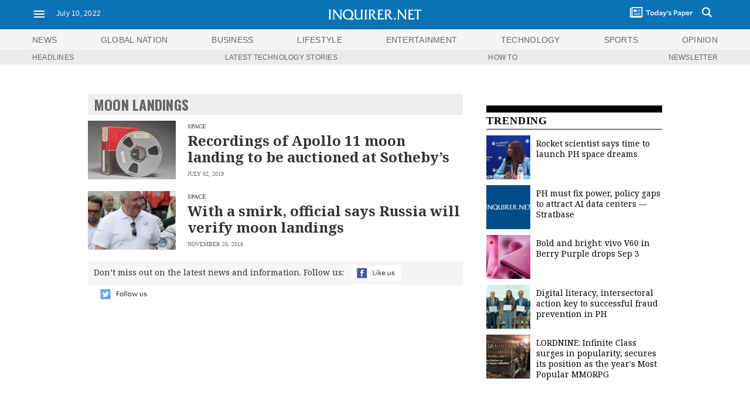

--- FILE ---
content_type: text/html; charset=UTF-8
request_url: https://technology.inquirer.net/tag/moon-landings
body_size: 36625
content:

<!DOCTYPE html>
<html lang="en">
<head><meta charset="UTF-8"><script type="text/javascript">(window.NREUM||(NREUM={})).init={ajax:{deny_list:["bam.nr-data.net"]},feature_flags:["soft_nav"]};(window.NREUM||(NREUM={})).loader_config={licenseKey:"2936f620a2",applicationID:"120935489",browserID:"1588729685"};;/*! For license information please see nr-loader-rum-1.308.0.min.js.LICENSE.txt */
(()=>{var e,t,r={163:(e,t,r)=>{"use strict";r.d(t,{j:()=>E});var n=r(384),i=r(1741);var a=r(2555);r(860).K7.genericEvents;const s="experimental.resources",o="register",c=e=>{if(!e||"string"!=typeof e)return!1;try{document.createDocumentFragment().querySelector(e)}catch{return!1}return!0};var d=r(2614),u=r(944),l=r(8122);const f="[data-nr-mask]",g=e=>(0,l.a)(e,(()=>{const e={feature_flags:[],experimental:{allow_registered_children:!1,resources:!1},mask_selector:"*",block_selector:"[data-nr-block]",mask_input_options:{color:!1,date:!1,"datetime-local":!1,email:!1,month:!1,number:!1,range:!1,search:!1,tel:!1,text:!1,time:!1,url:!1,week:!1,textarea:!1,select:!1,password:!0}};return{ajax:{deny_list:void 0,block_internal:!0,enabled:!0,autoStart:!0},api:{get allow_registered_children(){return e.feature_flags.includes(o)||e.experimental.allow_registered_children},set allow_registered_children(t){e.experimental.allow_registered_children=t},duplicate_registered_data:!1},browser_consent_mode:{enabled:!1},distributed_tracing:{enabled:void 0,exclude_newrelic_header:void 0,cors_use_newrelic_header:void 0,cors_use_tracecontext_headers:void 0,allowed_origins:void 0},get feature_flags(){return e.feature_flags},set feature_flags(t){e.feature_flags=t},generic_events:{enabled:!0,autoStart:!0},harvest:{interval:30},jserrors:{enabled:!0,autoStart:!0},logging:{enabled:!0,autoStart:!0},metrics:{enabled:!0,autoStart:!0},obfuscate:void 0,page_action:{enabled:!0},page_view_event:{enabled:!0,autoStart:!0},page_view_timing:{enabled:!0,autoStart:!0},performance:{capture_marks:!1,capture_measures:!1,capture_detail:!0,resources:{get enabled(){return e.feature_flags.includes(s)||e.experimental.resources},set enabled(t){e.experimental.resources=t},asset_types:[],first_party_domains:[],ignore_newrelic:!0}},privacy:{cookies_enabled:!0},proxy:{assets:void 0,beacon:void 0},session:{expiresMs:d.wk,inactiveMs:d.BB},session_replay:{autoStart:!0,enabled:!1,preload:!1,sampling_rate:10,error_sampling_rate:100,collect_fonts:!1,inline_images:!1,fix_stylesheets:!0,mask_all_inputs:!0,get mask_text_selector(){return e.mask_selector},set mask_text_selector(t){c(t)?e.mask_selector="".concat(t,",").concat(f):""===t||null===t?e.mask_selector=f:(0,u.R)(5,t)},get block_class(){return"nr-block"},get ignore_class(){return"nr-ignore"},get mask_text_class(){return"nr-mask"},get block_selector(){return e.block_selector},set block_selector(t){c(t)?e.block_selector+=",".concat(t):""!==t&&(0,u.R)(6,t)},get mask_input_options(){return e.mask_input_options},set mask_input_options(t){t&&"object"==typeof t?e.mask_input_options={...t,password:!0}:(0,u.R)(7,t)}},session_trace:{enabled:!0,autoStart:!0},soft_navigations:{enabled:!0,autoStart:!0},spa:{enabled:!0,autoStart:!0},ssl:void 0,user_actions:{enabled:!0,elementAttributes:["id","className","tagName","type"]}}})());var p=r(6154),m=r(9324);let h=0;const v={buildEnv:m.F3,distMethod:m.Xs,version:m.xv,originTime:p.WN},b={consented:!1},y={appMetadata:{},get consented(){return this.session?.state?.consent||b.consented},set consented(e){b.consented=e},customTransaction:void 0,denyList:void 0,disabled:!1,harvester:void 0,isolatedBacklog:!1,isRecording:!1,loaderType:void 0,maxBytes:3e4,obfuscator:void 0,onerror:void 0,ptid:void 0,releaseIds:{},session:void 0,timeKeeper:void 0,registeredEntities:[],jsAttributesMetadata:{bytes:0},get harvestCount(){return++h}},_=e=>{const t=(0,l.a)(e,y),r=Object.keys(v).reduce((e,t)=>(e[t]={value:v[t],writable:!1,configurable:!0,enumerable:!0},e),{});return Object.defineProperties(t,r)};var w=r(5701);const x=e=>{const t=e.startsWith("http");e+="/",r.p=t?e:"https://"+e};var R=r(7836),k=r(3241);const A={accountID:void 0,trustKey:void 0,agentID:void 0,licenseKey:void 0,applicationID:void 0,xpid:void 0},S=e=>(0,l.a)(e,A),T=new Set;function E(e,t={},r,s){let{init:o,info:c,loader_config:d,runtime:u={},exposed:l=!0}=t;if(!c){const e=(0,n.pV)();o=e.init,c=e.info,d=e.loader_config}e.init=g(o||{}),e.loader_config=S(d||{}),c.jsAttributes??={},p.bv&&(c.jsAttributes.isWorker=!0),e.info=(0,a.D)(c);const f=e.init,m=[c.beacon,c.errorBeacon];T.has(e.agentIdentifier)||(f.proxy.assets&&(x(f.proxy.assets),m.push(f.proxy.assets)),f.proxy.beacon&&m.push(f.proxy.beacon),e.beacons=[...m],function(e){const t=(0,n.pV)();Object.getOwnPropertyNames(i.W.prototype).forEach(r=>{const n=i.W.prototype[r];if("function"!=typeof n||"constructor"===n)return;let a=t[r];e[r]&&!1!==e.exposed&&"micro-agent"!==e.runtime?.loaderType&&(t[r]=(...t)=>{const n=e[r](...t);return a?a(...t):n})})}(e),(0,n.US)("activatedFeatures",w.B)),u.denyList=[...f.ajax.deny_list||[],...f.ajax.block_internal?m:[]],u.ptid=e.agentIdentifier,u.loaderType=r,e.runtime=_(u),T.has(e.agentIdentifier)||(e.ee=R.ee.get(e.agentIdentifier),e.exposed=l,(0,k.W)({agentIdentifier:e.agentIdentifier,drained:!!w.B?.[e.agentIdentifier],type:"lifecycle",name:"initialize",feature:void 0,data:e.config})),T.add(e.agentIdentifier)}},384:(e,t,r)=>{"use strict";r.d(t,{NT:()=>s,US:()=>u,Zm:()=>o,bQ:()=>d,dV:()=>c,pV:()=>l});var n=r(6154),i=r(1863),a=r(1910);const s={beacon:"bam.nr-data.net",errorBeacon:"bam.nr-data.net"};function o(){return n.gm.NREUM||(n.gm.NREUM={}),void 0===n.gm.newrelic&&(n.gm.newrelic=n.gm.NREUM),n.gm.NREUM}function c(){let e=o();return e.o||(e.o={ST:n.gm.setTimeout,SI:n.gm.setImmediate||n.gm.setInterval,CT:n.gm.clearTimeout,XHR:n.gm.XMLHttpRequest,REQ:n.gm.Request,EV:n.gm.Event,PR:n.gm.Promise,MO:n.gm.MutationObserver,FETCH:n.gm.fetch,WS:n.gm.WebSocket},(0,a.i)(...Object.values(e.o))),e}function d(e,t){let r=o();r.initializedAgents??={},t.initializedAt={ms:(0,i.t)(),date:new Date},r.initializedAgents[e]=t}function u(e,t){o()[e]=t}function l(){return function(){let e=o();const t=e.info||{};e.info={beacon:s.beacon,errorBeacon:s.errorBeacon,...t}}(),function(){let e=o();const t=e.init||{};e.init={...t}}(),c(),function(){let e=o();const t=e.loader_config||{};e.loader_config={...t}}(),o()}},782:(e,t,r)=>{"use strict";r.d(t,{T:()=>n});const n=r(860).K7.pageViewTiming},860:(e,t,r)=>{"use strict";r.d(t,{$J:()=>u,K7:()=>c,P3:()=>d,XX:()=>i,Yy:()=>o,df:()=>a,qY:()=>n,v4:()=>s});const n="events",i="jserrors",a="browser/blobs",s="rum",o="browser/logs",c={ajax:"ajax",genericEvents:"generic_events",jserrors:i,logging:"logging",metrics:"metrics",pageAction:"page_action",pageViewEvent:"page_view_event",pageViewTiming:"page_view_timing",sessionReplay:"session_replay",sessionTrace:"session_trace",softNav:"soft_navigations",spa:"spa"},d={[c.pageViewEvent]:1,[c.pageViewTiming]:2,[c.metrics]:3,[c.jserrors]:4,[c.spa]:5,[c.ajax]:6,[c.sessionTrace]:7,[c.softNav]:8,[c.sessionReplay]:9,[c.logging]:10,[c.genericEvents]:11},u={[c.pageViewEvent]:s,[c.pageViewTiming]:n,[c.ajax]:n,[c.spa]:n,[c.softNav]:n,[c.metrics]:i,[c.jserrors]:i,[c.sessionTrace]:a,[c.sessionReplay]:a,[c.logging]:o,[c.genericEvents]:"ins"}},944:(e,t,r)=>{"use strict";r.d(t,{R:()=>i});var n=r(3241);function i(e,t){"function"==typeof console.debug&&(console.debug("New Relic Warning: https://github.com/newrelic/newrelic-browser-agent/blob/main/docs/warning-codes.md#".concat(e),t),(0,n.W)({agentIdentifier:null,drained:null,type:"data",name:"warn",feature:"warn",data:{code:e,secondary:t}}))}},1687:(e,t,r)=>{"use strict";r.d(t,{Ak:()=>d,Ze:()=>f,x3:()=>u});var n=r(3241),i=r(7836),a=r(3606),s=r(860),o=r(2646);const c={};function d(e,t){const r={staged:!1,priority:s.P3[t]||0};l(e),c[e].get(t)||c[e].set(t,r)}function u(e,t){e&&c[e]&&(c[e].get(t)&&c[e].delete(t),p(e,t,!1),c[e].size&&g(e))}function l(e){if(!e)throw new Error("agentIdentifier required");c[e]||(c[e]=new Map)}function f(e="",t="feature",r=!1){if(l(e),!e||!c[e].get(t)||r)return p(e,t);c[e].get(t).staged=!0,g(e)}function g(e){const t=Array.from(c[e]);t.every(([e,t])=>t.staged)&&(t.sort((e,t)=>e[1].priority-t[1].priority),t.forEach(([t])=>{c[e].delete(t),p(e,t)}))}function p(e,t,r=!0){const s=e?i.ee.get(e):i.ee,c=a.i.handlers;if(!s.aborted&&s.backlog&&c){if((0,n.W)({agentIdentifier:e,type:"lifecycle",name:"drain",feature:t}),r){const e=s.backlog[t],r=c[t];if(r){for(let t=0;e&&t<e.length;++t)m(e[t],r);Object.entries(r).forEach(([e,t])=>{Object.values(t||{}).forEach(t=>{t[0]?.on&&t[0]?.context()instanceof o.y&&t[0].on(e,t[1])})})}}s.isolatedBacklog||delete c[t],s.backlog[t]=null,s.emit("drain-"+t,[])}}function m(e,t){var r=e[1];Object.values(t[r]||{}).forEach(t=>{var r=e[0];if(t[0]===r){var n=t[1],i=e[3],a=e[2];n.apply(i,a)}})}},1738:(e,t,r)=>{"use strict";r.d(t,{U:()=>g,Y:()=>f});var n=r(3241),i=r(9908),a=r(1863),s=r(944),o=r(5701),c=r(3969),d=r(8362),u=r(860),l=r(4261);function f(e,t,r,a){const f=a||r;!f||f[e]&&f[e]!==d.d.prototype[e]||(f[e]=function(){(0,i.p)(c.xV,["API/"+e+"/called"],void 0,u.K7.metrics,r.ee),(0,n.W)({agentIdentifier:r.agentIdentifier,drained:!!o.B?.[r.agentIdentifier],type:"data",name:"api",feature:l.Pl+e,data:{}});try{return t.apply(this,arguments)}catch(e){(0,s.R)(23,e)}})}function g(e,t,r,n,s){const o=e.info;null===r?delete o.jsAttributes[t]:o.jsAttributes[t]=r,(s||null===r)&&(0,i.p)(l.Pl+n,[(0,a.t)(),t,r],void 0,"session",e.ee)}},1741:(e,t,r)=>{"use strict";r.d(t,{W:()=>a});var n=r(944),i=r(4261);class a{#e(e,...t){if(this[e]!==a.prototype[e])return this[e](...t);(0,n.R)(35,e)}addPageAction(e,t){return this.#e(i.hG,e,t)}register(e){return this.#e(i.eY,e)}recordCustomEvent(e,t){return this.#e(i.fF,e,t)}setPageViewName(e,t){return this.#e(i.Fw,e,t)}setCustomAttribute(e,t,r){return this.#e(i.cD,e,t,r)}noticeError(e,t){return this.#e(i.o5,e,t)}setUserId(e,t=!1){return this.#e(i.Dl,e,t)}setApplicationVersion(e){return this.#e(i.nb,e)}setErrorHandler(e){return this.#e(i.bt,e)}addRelease(e,t){return this.#e(i.k6,e,t)}log(e,t){return this.#e(i.$9,e,t)}start(){return this.#e(i.d3)}finished(e){return this.#e(i.BL,e)}recordReplay(){return this.#e(i.CH)}pauseReplay(){return this.#e(i.Tb)}addToTrace(e){return this.#e(i.U2,e)}setCurrentRouteName(e){return this.#e(i.PA,e)}interaction(e){return this.#e(i.dT,e)}wrapLogger(e,t,r){return this.#e(i.Wb,e,t,r)}measure(e,t){return this.#e(i.V1,e,t)}consent(e){return this.#e(i.Pv,e)}}},1863:(e,t,r)=>{"use strict";function n(){return Math.floor(performance.now())}r.d(t,{t:()=>n})},1910:(e,t,r)=>{"use strict";r.d(t,{i:()=>a});var n=r(944);const i=new Map;function a(...e){return e.every(e=>{if(i.has(e))return i.get(e);const t="function"==typeof e?e.toString():"",r=t.includes("[native code]"),a=t.includes("nrWrapper");return r||a||(0,n.R)(64,e?.name||t),i.set(e,r),r})}},2555:(e,t,r)=>{"use strict";r.d(t,{D:()=>o,f:()=>s});var n=r(384),i=r(8122);const a={beacon:n.NT.beacon,errorBeacon:n.NT.errorBeacon,licenseKey:void 0,applicationID:void 0,sa:void 0,queueTime:void 0,applicationTime:void 0,ttGuid:void 0,user:void 0,account:void 0,product:void 0,extra:void 0,jsAttributes:{},userAttributes:void 0,atts:void 0,transactionName:void 0,tNamePlain:void 0};function s(e){try{return!!e.licenseKey&&!!e.errorBeacon&&!!e.applicationID}catch(e){return!1}}const o=e=>(0,i.a)(e,a)},2614:(e,t,r)=>{"use strict";r.d(t,{BB:()=>s,H3:()=>n,g:()=>d,iL:()=>c,tS:()=>o,uh:()=>i,wk:()=>a});const n="NRBA",i="SESSION",a=144e5,s=18e5,o={STARTED:"session-started",PAUSE:"session-pause",RESET:"session-reset",RESUME:"session-resume",UPDATE:"session-update"},c={SAME_TAB:"same-tab",CROSS_TAB:"cross-tab"},d={OFF:0,FULL:1,ERROR:2}},2646:(e,t,r)=>{"use strict";r.d(t,{y:()=>n});class n{constructor(e){this.contextId=e}}},2843:(e,t,r)=>{"use strict";r.d(t,{G:()=>a,u:()=>i});var n=r(3878);function i(e,t=!1,r,i){(0,n.DD)("visibilitychange",function(){if(t)return void("hidden"===document.visibilityState&&e());e(document.visibilityState)},r,i)}function a(e,t,r){(0,n.sp)("pagehide",e,t,r)}},3241:(e,t,r)=>{"use strict";r.d(t,{W:()=>a});var n=r(6154);const i="newrelic";function a(e={}){try{n.gm.dispatchEvent(new CustomEvent(i,{detail:e}))}catch(e){}}},3606:(e,t,r)=>{"use strict";r.d(t,{i:()=>a});var n=r(9908);a.on=s;var i=a.handlers={};function a(e,t,r,a){s(a||n.d,i,e,t,r)}function s(e,t,r,i,a){a||(a="feature"),e||(e=n.d);var s=t[a]=t[a]||{};(s[r]=s[r]||[]).push([e,i])}},3878:(e,t,r)=>{"use strict";function n(e,t){return{capture:e,passive:!1,signal:t}}function i(e,t,r=!1,i){window.addEventListener(e,t,n(r,i))}function a(e,t,r=!1,i){document.addEventListener(e,t,n(r,i))}r.d(t,{DD:()=>a,jT:()=>n,sp:()=>i})},3969:(e,t,r)=>{"use strict";r.d(t,{TZ:()=>n,XG:()=>o,rs:()=>i,xV:()=>s,z_:()=>a});const n=r(860).K7.metrics,i="sm",a="cm",s="storeSupportabilityMetrics",o="storeEventMetrics"},4234:(e,t,r)=>{"use strict";r.d(t,{W:()=>a});var n=r(7836),i=r(1687);class a{constructor(e,t){this.agentIdentifier=e,this.ee=n.ee.get(e),this.featureName=t,this.blocked=!1}deregisterDrain(){(0,i.x3)(this.agentIdentifier,this.featureName)}}},4261:(e,t,r)=>{"use strict";r.d(t,{$9:()=>d,BL:()=>o,CH:()=>g,Dl:()=>_,Fw:()=>y,PA:()=>h,Pl:()=>n,Pv:()=>k,Tb:()=>l,U2:()=>a,V1:()=>R,Wb:()=>x,bt:()=>b,cD:()=>v,d3:()=>w,dT:()=>c,eY:()=>p,fF:()=>f,hG:()=>i,k6:()=>s,nb:()=>m,o5:()=>u});const n="api-",i="addPageAction",a="addToTrace",s="addRelease",o="finished",c="interaction",d="log",u="noticeError",l="pauseReplay",f="recordCustomEvent",g="recordReplay",p="register",m="setApplicationVersion",h="setCurrentRouteName",v="setCustomAttribute",b="setErrorHandler",y="setPageViewName",_="setUserId",w="start",x="wrapLogger",R="measure",k="consent"},5289:(e,t,r)=>{"use strict";r.d(t,{GG:()=>s,Qr:()=>c,sB:()=>o});var n=r(3878),i=r(6389);function a(){return"undefined"==typeof document||"complete"===document.readyState}function s(e,t){if(a())return e();const r=(0,i.J)(e),s=setInterval(()=>{a()&&(clearInterval(s),r())},500);(0,n.sp)("load",r,t)}function o(e){if(a())return e();(0,n.DD)("DOMContentLoaded",e)}function c(e){if(a())return e();(0,n.sp)("popstate",e)}},5607:(e,t,r)=>{"use strict";r.d(t,{W:()=>n});const n=(0,r(9566).bz)()},5701:(e,t,r)=>{"use strict";r.d(t,{B:()=>a,t:()=>s});var n=r(3241);const i=new Set,a={};function s(e,t){const r=t.agentIdentifier;a[r]??={},e&&"object"==typeof e&&(i.has(r)||(t.ee.emit("rumresp",[e]),a[r]=e,i.add(r),(0,n.W)({agentIdentifier:r,loaded:!0,drained:!0,type:"lifecycle",name:"load",feature:void 0,data:e})))}},6154:(e,t,r)=>{"use strict";r.d(t,{OF:()=>c,RI:()=>i,WN:()=>u,bv:()=>a,eN:()=>l,gm:()=>s,mw:()=>o,sb:()=>d});var n=r(1863);const i="undefined"!=typeof window&&!!window.document,a="undefined"!=typeof WorkerGlobalScope&&("undefined"!=typeof self&&self instanceof WorkerGlobalScope&&self.navigator instanceof WorkerNavigator||"undefined"!=typeof globalThis&&globalThis instanceof WorkerGlobalScope&&globalThis.navigator instanceof WorkerNavigator),s=i?window:"undefined"!=typeof WorkerGlobalScope&&("undefined"!=typeof self&&self instanceof WorkerGlobalScope&&self||"undefined"!=typeof globalThis&&globalThis instanceof WorkerGlobalScope&&globalThis),o=Boolean("hidden"===s?.document?.visibilityState),c=/iPad|iPhone|iPod/.test(s.navigator?.userAgent),d=c&&"undefined"==typeof SharedWorker,u=((()=>{const e=s.navigator?.userAgent?.match(/Firefox[/\s](\d+\.\d+)/);Array.isArray(e)&&e.length>=2&&e[1]})(),Date.now()-(0,n.t)()),l=()=>"undefined"!=typeof PerformanceNavigationTiming&&s?.performance?.getEntriesByType("navigation")?.[0]?.responseStart},6389:(e,t,r)=>{"use strict";function n(e,t=500,r={}){const n=r?.leading||!1;let i;return(...r)=>{n&&void 0===i&&(e.apply(this,r),i=setTimeout(()=>{i=clearTimeout(i)},t)),n||(clearTimeout(i),i=setTimeout(()=>{e.apply(this,r)},t))}}function i(e){let t=!1;return(...r)=>{t||(t=!0,e.apply(this,r))}}r.d(t,{J:()=>i,s:()=>n})},6630:(e,t,r)=>{"use strict";r.d(t,{T:()=>n});const n=r(860).K7.pageViewEvent},7699:(e,t,r)=>{"use strict";r.d(t,{It:()=>a,KC:()=>o,No:()=>i,qh:()=>s});var n=r(860);const i=16e3,a=1e6,s="SESSION_ERROR",o={[n.K7.logging]:!0,[n.K7.genericEvents]:!1,[n.K7.jserrors]:!1,[n.K7.ajax]:!1}},7836:(e,t,r)=>{"use strict";r.d(t,{P:()=>o,ee:()=>c});var n=r(384),i=r(8990),a=r(2646),s=r(5607);const o="nr@context:".concat(s.W),c=function e(t,r){var n={},s={},u={},l=!1;try{l=16===r.length&&d.initializedAgents?.[r]?.runtime.isolatedBacklog}catch(e){}var f={on:p,addEventListener:p,removeEventListener:function(e,t){var r=n[e];if(!r)return;for(var i=0;i<r.length;i++)r[i]===t&&r.splice(i,1)},emit:function(e,r,n,i,a){!1!==a&&(a=!0);if(c.aborted&&!i)return;t&&a&&t.emit(e,r,n);var o=g(n);m(e).forEach(e=>{e.apply(o,r)});var d=v()[s[e]];d&&d.push([f,e,r,o]);return o},get:h,listeners:m,context:g,buffer:function(e,t){const r=v();if(t=t||"feature",f.aborted)return;Object.entries(e||{}).forEach(([e,n])=>{s[n]=t,t in r||(r[t]=[])})},abort:function(){f._aborted=!0,Object.keys(f.backlog).forEach(e=>{delete f.backlog[e]})},isBuffering:function(e){return!!v()[s[e]]},debugId:r,backlog:l?{}:t&&"object"==typeof t.backlog?t.backlog:{},isolatedBacklog:l};return Object.defineProperty(f,"aborted",{get:()=>{let e=f._aborted||!1;return e||(t&&(e=t.aborted),e)}}),f;function g(e){return e&&e instanceof a.y?e:e?(0,i.I)(e,o,()=>new a.y(o)):new a.y(o)}function p(e,t){n[e]=m(e).concat(t)}function m(e){return n[e]||[]}function h(t){return u[t]=u[t]||e(f,t)}function v(){return f.backlog}}(void 0,"globalEE"),d=(0,n.Zm)();d.ee||(d.ee=c)},8122:(e,t,r)=>{"use strict";r.d(t,{a:()=>i});var n=r(944);function i(e,t){try{if(!e||"object"!=typeof e)return(0,n.R)(3);if(!t||"object"!=typeof t)return(0,n.R)(4);const r=Object.create(Object.getPrototypeOf(t),Object.getOwnPropertyDescriptors(t)),a=0===Object.keys(r).length?e:r;for(let s in a)if(void 0!==e[s])try{if(null===e[s]){r[s]=null;continue}Array.isArray(e[s])&&Array.isArray(t[s])?r[s]=Array.from(new Set([...e[s],...t[s]])):"object"==typeof e[s]&&"object"==typeof t[s]?r[s]=i(e[s],t[s]):r[s]=e[s]}catch(e){r[s]||(0,n.R)(1,e)}return r}catch(e){(0,n.R)(2,e)}}},8362:(e,t,r)=>{"use strict";r.d(t,{d:()=>a});var n=r(9566),i=r(1741);class a extends i.W{agentIdentifier=(0,n.LA)(16)}},8374:(e,t,r)=>{r.nc=(()=>{try{return document?.currentScript?.nonce}catch(e){}return""})()},8990:(e,t,r)=>{"use strict";r.d(t,{I:()=>i});var n=Object.prototype.hasOwnProperty;function i(e,t,r){if(n.call(e,t))return e[t];var i=r();if(Object.defineProperty&&Object.keys)try{return Object.defineProperty(e,t,{value:i,writable:!0,enumerable:!1}),i}catch(e){}return e[t]=i,i}},9324:(e,t,r)=>{"use strict";r.d(t,{F3:()=>i,Xs:()=>a,xv:()=>n});const n="1.308.0",i="PROD",a="CDN"},9566:(e,t,r)=>{"use strict";r.d(t,{LA:()=>o,bz:()=>s});var n=r(6154);const i="xxxxxxxx-xxxx-4xxx-yxxx-xxxxxxxxxxxx";function a(e,t){return e?15&e[t]:16*Math.random()|0}function s(){const e=n.gm?.crypto||n.gm?.msCrypto;let t,r=0;return e&&e.getRandomValues&&(t=e.getRandomValues(new Uint8Array(30))),i.split("").map(e=>"x"===e?a(t,r++).toString(16):"y"===e?(3&a()|8).toString(16):e).join("")}function o(e){const t=n.gm?.crypto||n.gm?.msCrypto;let r,i=0;t&&t.getRandomValues&&(r=t.getRandomValues(new Uint8Array(e)));const s=[];for(var o=0;o<e;o++)s.push(a(r,i++).toString(16));return s.join("")}},9908:(e,t,r)=>{"use strict";r.d(t,{d:()=>n,p:()=>i});var n=r(7836).ee.get("handle");function i(e,t,r,i,a){a?(a.buffer([e],i),a.emit(e,t,r)):(n.buffer([e],i),n.emit(e,t,r))}}},n={};function i(e){var t=n[e];if(void 0!==t)return t.exports;var a=n[e]={exports:{}};return r[e](a,a.exports,i),a.exports}i.m=r,i.d=(e,t)=>{for(var r in t)i.o(t,r)&&!i.o(e,r)&&Object.defineProperty(e,r,{enumerable:!0,get:t[r]})},i.f={},i.e=e=>Promise.all(Object.keys(i.f).reduce((t,r)=>(i.f[r](e,t),t),[])),i.u=e=>"nr-rum-1.308.0.min.js",i.o=(e,t)=>Object.prototype.hasOwnProperty.call(e,t),e={},t="NRBA-1.308.0.PROD:",i.l=(r,n,a,s)=>{if(e[r])e[r].push(n);else{var o,c;if(void 0!==a)for(var d=document.getElementsByTagName("script"),u=0;u<d.length;u++){var l=d[u];if(l.getAttribute("src")==r||l.getAttribute("data-webpack")==t+a){o=l;break}}if(!o){c=!0;var f={296:"sha512-+MIMDsOcckGXa1EdWHqFNv7P+JUkd5kQwCBr3KE6uCvnsBNUrdSt4a/3/L4j4TxtnaMNjHpza2/erNQbpacJQA=="};(o=document.createElement("script")).charset="utf-8",i.nc&&o.setAttribute("nonce",i.nc),o.setAttribute("data-webpack",t+a),o.src=r,0!==o.src.indexOf(window.location.origin+"/")&&(o.crossOrigin="anonymous"),f[s]&&(o.integrity=f[s])}e[r]=[n];var g=(t,n)=>{o.onerror=o.onload=null,clearTimeout(p);var i=e[r];if(delete e[r],o.parentNode&&o.parentNode.removeChild(o),i&&i.forEach(e=>e(n)),t)return t(n)},p=setTimeout(g.bind(null,void 0,{type:"timeout",target:o}),12e4);o.onerror=g.bind(null,o.onerror),o.onload=g.bind(null,o.onload),c&&document.head.appendChild(o)}},i.r=e=>{"undefined"!=typeof Symbol&&Symbol.toStringTag&&Object.defineProperty(e,Symbol.toStringTag,{value:"Module"}),Object.defineProperty(e,"__esModule",{value:!0})},i.p="https://js-agent.newrelic.com/",(()=>{var e={374:0,840:0};i.f.j=(t,r)=>{var n=i.o(e,t)?e[t]:void 0;if(0!==n)if(n)r.push(n[2]);else{var a=new Promise((r,i)=>n=e[t]=[r,i]);r.push(n[2]=a);var s=i.p+i.u(t),o=new Error;i.l(s,r=>{if(i.o(e,t)&&(0!==(n=e[t])&&(e[t]=void 0),n)){var a=r&&("load"===r.type?"missing":r.type),s=r&&r.target&&r.target.src;o.message="Loading chunk "+t+" failed: ("+a+": "+s+")",o.name="ChunkLoadError",o.type=a,o.request=s,n[1](o)}},"chunk-"+t,t)}};var t=(t,r)=>{var n,a,[s,o,c]=r,d=0;if(s.some(t=>0!==e[t])){for(n in o)i.o(o,n)&&(i.m[n]=o[n]);if(c)c(i)}for(t&&t(r);d<s.length;d++)a=s[d],i.o(e,a)&&e[a]&&e[a][0](),e[a]=0},r=self["webpackChunk:NRBA-1.308.0.PROD"]=self["webpackChunk:NRBA-1.308.0.PROD"]||[];r.forEach(t.bind(null,0)),r.push=t.bind(null,r.push.bind(r))})(),(()=>{"use strict";i(8374);var e=i(8362),t=i(860);const r=Object.values(t.K7);var n=i(163);var a=i(9908),s=i(1863),o=i(4261),c=i(1738);var d=i(1687),u=i(4234),l=i(5289),f=i(6154),g=i(944),p=i(384);const m=e=>f.RI&&!0===e?.privacy.cookies_enabled;function h(e){return!!(0,p.dV)().o.MO&&m(e)&&!0===e?.session_trace.enabled}var v=i(6389),b=i(7699);class y extends u.W{constructor(e,t){super(e.agentIdentifier,t),this.agentRef=e,this.abortHandler=void 0,this.featAggregate=void 0,this.loadedSuccessfully=void 0,this.onAggregateImported=new Promise(e=>{this.loadedSuccessfully=e}),this.deferred=Promise.resolve(),!1===e.init[this.featureName].autoStart?this.deferred=new Promise((t,r)=>{this.ee.on("manual-start-all",(0,v.J)(()=>{(0,d.Ak)(e.agentIdentifier,this.featureName),t()}))}):(0,d.Ak)(e.agentIdentifier,t)}importAggregator(e,t,r={}){if(this.featAggregate)return;const n=async()=>{let n;await this.deferred;try{if(m(e.init)){const{setupAgentSession:t}=await i.e(296).then(i.bind(i,3305));n=t(e)}}catch(e){(0,g.R)(20,e),this.ee.emit("internal-error",[e]),(0,a.p)(b.qh,[e],void 0,this.featureName,this.ee)}try{if(!this.#t(this.featureName,n,e.init))return(0,d.Ze)(this.agentIdentifier,this.featureName),void this.loadedSuccessfully(!1);const{Aggregate:i}=await t();this.featAggregate=new i(e,r),e.runtime.harvester.initializedAggregates.push(this.featAggregate),this.loadedSuccessfully(!0)}catch(e){(0,g.R)(34,e),this.abortHandler?.(),(0,d.Ze)(this.agentIdentifier,this.featureName,!0),this.loadedSuccessfully(!1),this.ee&&this.ee.abort()}};f.RI?(0,l.GG)(()=>n(),!0):n()}#t(e,r,n){if(this.blocked)return!1;switch(e){case t.K7.sessionReplay:return h(n)&&!!r;case t.K7.sessionTrace:return!!r;default:return!0}}}var _=i(6630),w=i(2614),x=i(3241);class R extends y{static featureName=_.T;constructor(e){var t;super(e,_.T),this.setupInspectionEvents(e.agentIdentifier),t=e,(0,c.Y)(o.Fw,function(e,r){"string"==typeof e&&("/"!==e.charAt(0)&&(e="/"+e),t.runtime.customTransaction=(r||"http://custom.transaction")+e,(0,a.p)(o.Pl+o.Fw,[(0,s.t)()],void 0,void 0,t.ee))},t),this.importAggregator(e,()=>i.e(296).then(i.bind(i,3943)))}setupInspectionEvents(e){const t=(t,r)=>{t&&(0,x.W)({agentIdentifier:e,timeStamp:t.timeStamp,loaded:"complete"===t.target.readyState,type:"window",name:r,data:t.target.location+""})};(0,l.sB)(e=>{t(e,"DOMContentLoaded")}),(0,l.GG)(e=>{t(e,"load")}),(0,l.Qr)(e=>{t(e,"navigate")}),this.ee.on(w.tS.UPDATE,(t,r)=>{(0,x.W)({agentIdentifier:e,type:"lifecycle",name:"session",data:r})})}}class k extends e.d{constructor(e){var t;(super(),f.gm)?(this.features={},(0,p.bQ)(this.agentIdentifier,this),this.desiredFeatures=new Set(e.features||[]),this.desiredFeatures.add(R),(0,n.j)(this,e,e.loaderType||"agent"),t=this,(0,c.Y)(o.cD,function(e,r,n=!1){if("string"==typeof e){if(["string","number","boolean"].includes(typeof r)||null===r)return(0,c.U)(t,e,r,o.cD,n);(0,g.R)(40,typeof r)}else(0,g.R)(39,typeof e)},t),function(e){(0,c.Y)(o.Dl,function(t,r=!1){if("string"!=typeof t&&null!==t)return void(0,g.R)(41,typeof t);const n=e.info.jsAttributes["enduser.id"];r&&null!=n&&n!==t?(0,a.p)(o.Pl+"setUserIdAndResetSession",[t],void 0,"session",e.ee):(0,c.U)(e,"enduser.id",t,o.Dl,!0)},e)}(this),function(e){(0,c.Y)(o.nb,function(t){if("string"==typeof t||null===t)return(0,c.U)(e,"application.version",t,o.nb,!1);(0,g.R)(42,typeof t)},e)}(this),function(e){(0,c.Y)(o.d3,function(){e.ee.emit("manual-start-all")},e)}(this),function(e){(0,c.Y)(o.Pv,function(t=!0){if("boolean"==typeof t){if((0,a.p)(o.Pl+o.Pv,[t],void 0,"session",e.ee),e.runtime.consented=t,t){const t=e.features.page_view_event;t.onAggregateImported.then(e=>{const r=t.featAggregate;e&&!r.sentRum&&r.sendRum()})}}else(0,g.R)(65,typeof t)},e)}(this),this.run()):(0,g.R)(21)}get config(){return{info:this.info,init:this.init,loader_config:this.loader_config,runtime:this.runtime}}get api(){return this}run(){try{const e=function(e){const t={};return r.forEach(r=>{t[r]=!!e[r]?.enabled}),t}(this.init),n=[...this.desiredFeatures];n.sort((e,r)=>t.P3[e.featureName]-t.P3[r.featureName]),n.forEach(r=>{if(!e[r.featureName]&&r.featureName!==t.K7.pageViewEvent)return;if(r.featureName===t.K7.spa)return void(0,g.R)(67);const n=function(e){switch(e){case t.K7.ajax:return[t.K7.jserrors];case t.K7.sessionTrace:return[t.K7.ajax,t.K7.pageViewEvent];case t.K7.sessionReplay:return[t.K7.sessionTrace];case t.K7.pageViewTiming:return[t.K7.pageViewEvent];default:return[]}}(r.featureName).filter(e=>!(e in this.features));n.length>0&&(0,g.R)(36,{targetFeature:r.featureName,missingDependencies:n}),this.features[r.featureName]=new r(this)})}catch(e){(0,g.R)(22,e);for(const e in this.features)this.features[e].abortHandler?.();const t=(0,p.Zm)();delete t.initializedAgents[this.agentIdentifier]?.features,delete this.sharedAggregator;return t.ee.get(this.agentIdentifier).abort(),!1}}}var A=i(2843),S=i(782);class T extends y{static featureName=S.T;constructor(e){super(e,S.T),f.RI&&((0,A.u)(()=>(0,a.p)("docHidden",[(0,s.t)()],void 0,S.T,this.ee),!0),(0,A.G)(()=>(0,a.p)("winPagehide",[(0,s.t)()],void 0,S.T,this.ee)),this.importAggregator(e,()=>i.e(296).then(i.bind(i,2117))))}}var E=i(3969);class I extends y{static featureName=E.TZ;constructor(e){super(e,E.TZ),f.RI&&document.addEventListener("securitypolicyviolation",e=>{(0,a.p)(E.xV,["Generic/CSPViolation/Detected"],void 0,this.featureName,this.ee)}),this.importAggregator(e,()=>i.e(296).then(i.bind(i,9623)))}}new k({features:[R,T,I],loaderType:"lite"})})()})();</script><script>if(navigator.userAgent.match(/MSIE|Internet Explorer/i)||navigator.userAgent.match(/Trident\/7\..*?rv:11/i)){var href=document.location.href;if(!href.match(/[?&]nowprocket/)){if(href.indexOf("?")==-1){if(href.indexOf("#")==-1){document.location.href=href+"?nowprocket=1"}else{document.location.href=href.replace("#","?nowprocket=1#")}}else{if(href.indexOf("#")==-1){document.location.href=href+"&nowprocket=1"}else{document.location.href=href.replace("#","&nowprocket=1#")}}}}</script><script>(()=>{class RocketLazyLoadScripts{constructor(){this.v="2.0.4",this.userEvents=["keydown","keyup","mousedown","mouseup","mousemove","mouseover","mouseout","touchmove","touchstart","touchend","touchcancel","wheel","click","dblclick","input"],this.attributeEvents=["onblur","onclick","oncontextmenu","ondblclick","onfocus","onmousedown","onmouseenter","onmouseleave","onmousemove","onmouseout","onmouseover","onmouseup","onmousewheel","onscroll","onsubmit"]}async t(){this.i(),this.o(),/iP(ad|hone)/.test(navigator.userAgent)&&this.h(),this.u(),this.l(this),this.m(),this.k(this),this.p(this),this._(),await Promise.all([this.R(),this.L()]),this.lastBreath=Date.now(),this.S(this),this.P(),this.D(),this.O(),this.M(),await this.C(this.delayedScripts.normal),await this.C(this.delayedScripts.defer),await this.C(this.delayedScripts.async),await this.T(),await this.F(),await this.j(),await this.A(),window.dispatchEvent(new Event("rocket-allScriptsLoaded")),this.everythingLoaded=!0,this.lastTouchEnd&&await new Promise(t=>setTimeout(t,500-Date.now()+this.lastTouchEnd)),this.I(),this.H(),this.U(),this.W()}i(){this.CSPIssue=sessionStorage.getItem("rocketCSPIssue"),document.addEventListener("securitypolicyviolation",t=>{this.CSPIssue||"script-src-elem"!==t.violatedDirective||"data"!==t.blockedURI||(this.CSPIssue=!0,sessionStorage.setItem("rocketCSPIssue",!0))},{isRocket:!0})}o(){window.addEventListener("pageshow",t=>{this.persisted=t.persisted,this.realWindowLoadedFired=!0},{isRocket:!0}),window.addEventListener("pagehide",()=>{this.onFirstUserAction=null},{isRocket:!0})}h(){let t;function e(e){t=e}window.addEventListener("touchstart",e,{isRocket:!0}),window.addEventListener("touchend",function i(o){o.changedTouches[0]&&t.changedTouches[0]&&Math.abs(o.changedTouches[0].pageX-t.changedTouches[0].pageX)<10&&Math.abs(o.changedTouches[0].pageY-t.changedTouches[0].pageY)<10&&o.timeStamp-t.timeStamp<200&&(window.removeEventListener("touchstart",e,{isRocket:!0}),window.removeEventListener("touchend",i,{isRocket:!0}),"INPUT"===o.target.tagName&&"text"===o.target.type||(o.target.dispatchEvent(new TouchEvent("touchend",{target:o.target,bubbles:!0})),o.target.dispatchEvent(new MouseEvent("mouseover",{target:o.target,bubbles:!0})),o.target.dispatchEvent(new PointerEvent("click",{target:o.target,bubbles:!0,cancelable:!0,detail:1,clientX:o.changedTouches[0].clientX,clientY:o.changedTouches[0].clientY})),event.preventDefault()))},{isRocket:!0})}q(t){this.userActionTriggered||("mousemove"!==t.type||this.firstMousemoveIgnored?"keyup"===t.type||"mouseover"===t.type||"mouseout"===t.type||(this.userActionTriggered=!0,this.onFirstUserAction&&this.onFirstUserAction()):this.firstMousemoveIgnored=!0),"click"===t.type&&t.preventDefault(),t.stopPropagation(),t.stopImmediatePropagation(),"touchstart"===this.lastEvent&&"touchend"===t.type&&(this.lastTouchEnd=Date.now()),"click"===t.type&&(this.lastTouchEnd=0),this.lastEvent=t.type,t.composedPath&&t.composedPath()[0].getRootNode()instanceof ShadowRoot&&(t.rocketTarget=t.composedPath()[0]),this.savedUserEvents.push(t)}u(){this.savedUserEvents=[],this.userEventHandler=this.q.bind(this),this.userEvents.forEach(t=>window.addEventListener(t,this.userEventHandler,{passive:!1,isRocket:!0})),document.addEventListener("visibilitychange",this.userEventHandler,{isRocket:!0})}U(){this.userEvents.forEach(t=>window.removeEventListener(t,this.userEventHandler,{passive:!1,isRocket:!0})),document.removeEventListener("visibilitychange",this.userEventHandler,{isRocket:!0}),this.savedUserEvents.forEach(t=>{(t.rocketTarget||t.target).dispatchEvent(new window[t.constructor.name](t.type,t))})}m(){const t="return false",e=Array.from(this.attributeEvents,t=>"data-rocket-"+t),i="["+this.attributeEvents.join("],[")+"]",o="[data-rocket-"+this.attributeEvents.join("],[data-rocket-")+"]",s=(e,i,o)=>{o&&o!==t&&(e.setAttribute("data-rocket-"+i,o),e["rocket"+i]=new Function("event",o),e.setAttribute(i,t))};new MutationObserver(t=>{for(const n of t)"attributes"===n.type&&(n.attributeName.startsWith("data-rocket-")||this.everythingLoaded?n.attributeName.startsWith("data-rocket-")&&this.everythingLoaded&&this.N(n.target,n.attributeName.substring(12)):s(n.target,n.attributeName,n.target.getAttribute(n.attributeName))),"childList"===n.type&&n.addedNodes.forEach(t=>{if(t.nodeType===Node.ELEMENT_NODE)if(this.everythingLoaded)for(const i of[t,...t.querySelectorAll(o)])for(const t of i.getAttributeNames())e.includes(t)&&this.N(i,t.substring(12));else for(const e of[t,...t.querySelectorAll(i)])for(const t of e.getAttributeNames())this.attributeEvents.includes(t)&&s(e,t,e.getAttribute(t))})}).observe(document,{subtree:!0,childList:!0,attributeFilter:[...this.attributeEvents,...e]})}I(){this.attributeEvents.forEach(t=>{document.querySelectorAll("[data-rocket-"+t+"]").forEach(e=>{this.N(e,t)})})}N(t,e){const i=t.getAttribute("data-rocket-"+e);i&&(t.setAttribute(e,i),t.removeAttribute("data-rocket-"+e))}k(t){Object.defineProperty(HTMLElement.prototype,"onclick",{get(){return this.rocketonclick||null},set(e){this.rocketonclick=e,this.setAttribute(t.everythingLoaded?"onclick":"data-rocket-onclick","this.rocketonclick(event)")}})}S(t){function e(e,i){let o=e[i];e[i]=null,Object.defineProperty(e,i,{get:()=>o,set(s){t.everythingLoaded?o=s:e["rocket"+i]=o=s}})}e(document,"onreadystatechange"),e(window,"onload"),e(window,"onpageshow");try{Object.defineProperty(document,"readyState",{get:()=>t.rocketReadyState,set(e){t.rocketReadyState=e},configurable:!0}),document.readyState="loading"}catch(t){console.log("WPRocket DJE readyState conflict, bypassing")}}l(t){this.originalAddEventListener=EventTarget.prototype.addEventListener,this.originalRemoveEventListener=EventTarget.prototype.removeEventListener,this.savedEventListeners=[],EventTarget.prototype.addEventListener=function(e,i,o){o&&o.isRocket||!t.B(e,this)&&!t.userEvents.includes(e)||t.B(e,this)&&!t.userActionTriggered||e.startsWith("rocket-")||t.everythingLoaded?t.originalAddEventListener.call(this,e,i,o):(t.savedEventListeners.push({target:this,remove:!1,type:e,func:i,options:o}),"mouseenter"!==e&&"mouseleave"!==e||t.originalAddEventListener.call(this,e,t.savedUserEvents.push,o))},EventTarget.prototype.removeEventListener=function(e,i,o){o&&o.isRocket||!t.B(e,this)&&!t.userEvents.includes(e)||t.B(e,this)&&!t.userActionTriggered||e.startsWith("rocket-")||t.everythingLoaded?t.originalRemoveEventListener.call(this,e,i,o):t.savedEventListeners.push({target:this,remove:!0,type:e,func:i,options:o})}}J(t,e){this.savedEventListeners=this.savedEventListeners.filter(i=>{let o=i.type,s=i.target||window;return e!==o||t!==s||(this.B(o,s)&&(i.type="rocket-"+o),this.$(i),!1)})}H(){EventTarget.prototype.addEventListener=this.originalAddEventListener,EventTarget.prototype.removeEventListener=this.originalRemoveEventListener,this.savedEventListeners.forEach(t=>this.$(t))}$(t){t.remove?this.originalRemoveEventListener.call(t.target,t.type,t.func,t.options):this.originalAddEventListener.call(t.target,t.type,t.func,t.options)}p(t){let e;function i(e){return t.everythingLoaded?e:e.split(" ").map(t=>"load"===t||t.startsWith("load.")?"rocket-jquery-load":t).join(" ")}function o(o){function s(e){const s=o.fn[e];o.fn[e]=o.fn.init.prototype[e]=function(){return this[0]===window&&t.userActionTriggered&&("string"==typeof arguments[0]||arguments[0]instanceof String?arguments[0]=i(arguments[0]):"object"==typeof arguments[0]&&Object.keys(arguments[0]).forEach(t=>{const e=arguments[0][t];delete arguments[0][t],arguments[0][i(t)]=e})),s.apply(this,arguments),this}}if(o&&o.fn&&!t.allJQueries.includes(o)){const e={DOMContentLoaded:[],"rocket-DOMContentLoaded":[]};for(const t in e)document.addEventListener(t,()=>{e[t].forEach(t=>t())},{isRocket:!0});o.fn.ready=o.fn.init.prototype.ready=function(i){function s(){parseInt(o.fn.jquery)>2?setTimeout(()=>i.bind(document)(o)):i.bind(document)(o)}return"function"==typeof i&&(t.realDomReadyFired?!t.userActionTriggered||t.fauxDomReadyFired?s():e["rocket-DOMContentLoaded"].push(s):e.DOMContentLoaded.push(s)),o([])},s("on"),s("one"),s("off"),t.allJQueries.push(o)}e=o}t.allJQueries=[],o(window.jQuery),Object.defineProperty(window,"jQuery",{get:()=>e,set(t){o(t)}})}P(){const t=new Map;document.write=document.writeln=function(e){const i=document.currentScript,o=document.createRange(),s=i.parentElement;let n=t.get(i);void 0===n&&(n=i.nextSibling,t.set(i,n));const c=document.createDocumentFragment();o.setStart(c,0),c.appendChild(o.createContextualFragment(e)),s.insertBefore(c,n)}}async R(){return new Promise(t=>{this.userActionTriggered?t():this.onFirstUserAction=t})}async L(){return new Promise(t=>{document.addEventListener("DOMContentLoaded",()=>{this.realDomReadyFired=!0,t()},{isRocket:!0})})}async j(){return this.realWindowLoadedFired?Promise.resolve():new Promise(t=>{window.addEventListener("load",t,{isRocket:!0})})}M(){this.pendingScripts=[];this.scriptsMutationObserver=new MutationObserver(t=>{for(const e of t)e.addedNodes.forEach(t=>{"SCRIPT"!==t.tagName||t.noModule||t.isWPRocket||this.pendingScripts.push({script:t,promise:new Promise(e=>{const i=()=>{const i=this.pendingScripts.findIndex(e=>e.script===t);i>=0&&this.pendingScripts.splice(i,1),e()};t.addEventListener("load",i,{isRocket:!0}),t.addEventListener("error",i,{isRocket:!0}),setTimeout(i,1e3)})})})}),this.scriptsMutationObserver.observe(document,{childList:!0,subtree:!0})}async F(){await this.X(),this.pendingScripts.length?(await this.pendingScripts[0].promise,await this.F()):this.scriptsMutationObserver.disconnect()}D(){this.delayedScripts={normal:[],async:[],defer:[]},document.querySelectorAll("script[type$=rocketlazyloadscript]").forEach(t=>{t.hasAttribute("data-rocket-src")?t.hasAttribute("async")&&!1!==t.async?this.delayedScripts.async.push(t):t.hasAttribute("defer")&&!1!==t.defer||"module"===t.getAttribute("data-rocket-type")?this.delayedScripts.defer.push(t):this.delayedScripts.normal.push(t):this.delayedScripts.normal.push(t)})}async _(){await this.L();let t=[];document.querySelectorAll("script[type$=rocketlazyloadscript][data-rocket-src]").forEach(e=>{let i=e.getAttribute("data-rocket-src");if(i&&!i.startsWith("data:")){i.startsWith("//")&&(i=location.protocol+i);try{const o=new URL(i).origin;o!==location.origin&&t.push({src:o,crossOrigin:e.crossOrigin||"module"===e.getAttribute("data-rocket-type")})}catch(t){}}}),t=[...new Map(t.map(t=>[JSON.stringify(t),t])).values()],this.Y(t,"preconnect")}async G(t){if(await this.K(),!0!==t.noModule||!("noModule"in HTMLScriptElement.prototype))return new Promise(e=>{let i;function o(){(i||t).setAttribute("data-rocket-status","executed"),e()}try{if(navigator.userAgent.includes("Firefox/")||""===navigator.vendor||this.CSPIssue)i=document.createElement("script"),[...t.attributes].forEach(t=>{let e=t.nodeName;"type"!==e&&("data-rocket-type"===e&&(e="type"),"data-rocket-src"===e&&(e="src"),i.setAttribute(e,t.nodeValue))}),t.text&&(i.text=t.text),t.nonce&&(i.nonce=t.nonce),i.hasAttribute("src")?(i.addEventListener("load",o,{isRocket:!0}),i.addEventListener("error",()=>{i.setAttribute("data-rocket-status","failed-network"),e()},{isRocket:!0}),setTimeout(()=>{i.isConnected||e()},1)):(i.text=t.text,o()),i.isWPRocket=!0,t.parentNode.replaceChild(i,t);else{const i=t.getAttribute("data-rocket-type"),s=t.getAttribute("data-rocket-src");i?(t.type=i,t.removeAttribute("data-rocket-type")):t.removeAttribute("type"),t.addEventListener("load",o,{isRocket:!0}),t.addEventListener("error",i=>{this.CSPIssue&&i.target.src.startsWith("data:")?(console.log("WPRocket: CSP fallback activated"),t.removeAttribute("src"),this.G(t).then(e)):(t.setAttribute("data-rocket-status","failed-network"),e())},{isRocket:!0}),s?(t.fetchPriority="high",t.removeAttribute("data-rocket-src"),t.src=s):t.src="data:text/javascript;base64,"+window.btoa(unescape(encodeURIComponent(t.text)))}}catch(i){t.setAttribute("data-rocket-status","failed-transform"),e()}});t.setAttribute("data-rocket-status","skipped")}async C(t){const e=t.shift();return e?(e.isConnected&&await this.G(e),this.C(t)):Promise.resolve()}O(){this.Y([...this.delayedScripts.normal,...this.delayedScripts.defer,...this.delayedScripts.async],"preload")}Y(t,e){this.trash=this.trash||[];let i=!0;var o=document.createDocumentFragment();t.forEach(t=>{const s=t.getAttribute&&t.getAttribute("data-rocket-src")||t.src;if(s&&!s.startsWith("data:")){const n=document.createElement("link");n.href=s,n.rel=e,"preconnect"!==e&&(n.as="script",n.fetchPriority=i?"high":"low"),t.getAttribute&&"module"===t.getAttribute("data-rocket-type")&&(n.crossOrigin=!0),t.crossOrigin&&(n.crossOrigin=t.crossOrigin),t.integrity&&(n.integrity=t.integrity),t.nonce&&(n.nonce=t.nonce),o.appendChild(n),this.trash.push(n),i=!1}}),document.head.appendChild(o)}W(){this.trash.forEach(t=>t.remove())}async T(){try{document.readyState="interactive"}catch(t){}this.fauxDomReadyFired=!0;try{await this.K(),this.J(document,"readystatechange"),document.dispatchEvent(new Event("rocket-readystatechange")),await this.K(),document.rocketonreadystatechange&&document.rocketonreadystatechange(),await this.K(),this.J(document,"DOMContentLoaded"),document.dispatchEvent(new Event("rocket-DOMContentLoaded")),await this.K(),this.J(window,"DOMContentLoaded"),window.dispatchEvent(new Event("rocket-DOMContentLoaded"))}catch(t){console.error(t)}}async A(){try{document.readyState="complete"}catch(t){}try{await this.K(),this.J(document,"readystatechange"),document.dispatchEvent(new Event("rocket-readystatechange")),await this.K(),document.rocketonreadystatechange&&document.rocketonreadystatechange(),await this.K(),this.J(window,"load"),window.dispatchEvent(new Event("rocket-load")),await this.K(),window.rocketonload&&window.rocketonload(),await this.K(),this.allJQueries.forEach(t=>t(window).trigger("rocket-jquery-load")),await this.K(),this.J(window,"pageshow");const t=new Event("rocket-pageshow");t.persisted=this.persisted,window.dispatchEvent(t),await this.K(),window.rocketonpageshow&&window.rocketonpageshow({persisted:this.persisted})}catch(t){console.error(t)}}async K(){Date.now()-this.lastBreath>45&&(await this.X(),this.lastBreath=Date.now())}async X(){return document.hidden?new Promise(t=>setTimeout(t)):new Promise(t=>requestAnimationFrame(t))}B(t,e){return e===document&&"readystatechange"===t||(e===document&&"DOMContentLoaded"===t||(e===window&&"DOMContentLoaded"===t||(e===window&&"load"===t||e===window&&"pageshow"===t)))}static run(){(new RocketLazyLoadScripts).t()}}RocketLazyLoadScripts.run()})();</script>
	
	
     	
	<meta property="fb:app_id" content="175228195865217" />	
	<meta property="fb:pages" content="208783679172573" />	<meta property="og:ttl" content="345600" />
	<meta property="og:title" content="moon landings Archives | Inquirer Technology" /> 
	<meta property="og:description" content="Philippine News for Filipinos" />
			<meta property="og:image" content="//www.inquirer.net/wp-content/uploads/2016/04/inqdefimg.jpg" />
			<meta name="medium" content="news" />	
	<meta name="copyright" content="Copyright (c) 2001-2026 INQUIRER.net" />
	<meta name="google-site-verification" content="IrkUmIvfUjRBrt0o90DcVDSkbDM8UjMFDCIvMk_Kxso" />
		<meta name="google-site-verification" content="EQAtEbor1wquP8t93QriQ4gMAsG92oiOKb8kbkZCW30" />
		<meta name="google-site-verification" content="iclsJL576k2YzKuw4vqKeesL9H1KkYks62rB5C4mU3k" />
	<meta name="msvalidate.01" content="E0C54114E416293F7FBD4CD472AF742A" />	
	<meta name="viewport" content="width=device-width, initial-scale=1.0">
    <meta name="twitter:image" content="//www.inquirer.net/wp-content/uploads/2016/10/new-inq-fb-def.jpg">
 	<link rel="shortcut icon" href="https://newsinfo.inquirer.net/landing2017/images/favicon2.ico" type="image/x-icon">
	<link data-minify="1" rel="stylesheet" href="https://technology.inquirer.net/wp-content/cache/min/4/landing2017/global.css?ver=1741501452">
	<link data-minify="1" rel="stylesheet" href="https://technology.inquirer.net/wp-content/cache/min/4/landing2017/style-channel-46-prod.css?ver=1741501452">
	<link data-minify="1" rel="stylesheet" href="https://technology.inquirer.net/wp-content/cache/min/4/inq2016/nav2022/nav-style-channel-b.css?ver=1741501452">
	<script type="application/ld+json">
    {
      "@context": "https://schema.org",
      "@type": "Organization",
      "url": "https://technology.inquirer.net",
      "logo": "https://technology.inquirer.net/img/inq-favicon-144x144.png"
    }
    </script>	
	<meta name='robots' content='noindex, follow' />
	<style>img:is([sizes="auto" i], [sizes^="auto," i]) { contain-intrinsic-size: 3000px 1500px }</style>
	
	<!-- This site is optimized with the Yoast SEO Premium plugin v25.9 (Yoast SEO v25.9) - https://yoast.com/wordpress/plugins/seo/ -->
	<title>moon landings Archives | Inquirer Technology</title>
<link data-rocket-preload as="style" href="https://fonts.googleapis.com/css?family=Oswald%3A700%7CNoto%20Serif%3A400%2C400italic%2C700%2C700italic&#038;display=swap" rel="preload">
<link href="https://fonts.googleapis.com/css?family=Oswald%3A700%7CNoto%20Serif%3A400%2C400italic%2C700%2C700italic&#038;display=swap" media="print" onload="this.media=&#039;all&#039;" rel="stylesheet">
<noscript><link rel="stylesheet" href="https://fonts.googleapis.com/css?family=Oswald%3A700%7CNoto%20Serif%3A400%2C400italic%2C700%2C700italic&#038;display=swap"></noscript>
	<meta name="twitter:card" content="summary_large_image" />
	<meta name="twitter:title" content="moon landings Archives | Inquirer Technology" />
	<meta name="twitter:site" content="@inquirerdotnet" />
	<!-- / Yoast SEO Premium plugin. -->


<link rel='dns-prefetch' href='//cdnjs.cloudflare.com' />
<link href='https://fonts.gstatic.com' crossorigin rel='preconnect' />
<link rel="alternate" type="application/rss+xml" title="Inquirer Technology &raquo; moon landings Tag Feed" href="https://technology.inquirer.net/tag/moon-landings/feed" />
<style id='classic-theme-styles-inline-css' type='text/css'>
/*! This file is auto-generated */
.wp-block-button__link{color:#fff;background-color:#32373c;border-radius:9999px;box-shadow:none;text-decoration:none;padding:calc(.667em + 2px) calc(1.333em + 2px);font-size:1.125em}.wp-block-file__button{background:#32373c;color:#fff;text-decoration:none}
</style>
<style id='global-styles-inline-css' type='text/css'>
:root{--wp--preset--aspect-ratio--square: 1;--wp--preset--aspect-ratio--4-3: 4/3;--wp--preset--aspect-ratio--3-4: 3/4;--wp--preset--aspect-ratio--3-2: 3/2;--wp--preset--aspect-ratio--2-3: 2/3;--wp--preset--aspect-ratio--16-9: 16/9;--wp--preset--aspect-ratio--9-16: 9/16;--wp--preset--color--black: #000000;--wp--preset--color--cyan-bluish-gray: #abb8c3;--wp--preset--color--white: #ffffff;--wp--preset--color--pale-pink: #f78da7;--wp--preset--color--vivid-red: #cf2e2e;--wp--preset--color--luminous-vivid-orange: #ff6900;--wp--preset--color--luminous-vivid-amber: #fcb900;--wp--preset--color--light-green-cyan: #7bdcb5;--wp--preset--color--vivid-green-cyan: #00d084;--wp--preset--color--pale-cyan-blue: #8ed1fc;--wp--preset--color--vivid-cyan-blue: #0693e3;--wp--preset--color--vivid-purple: #9b51e0;--wp--preset--gradient--vivid-cyan-blue-to-vivid-purple: linear-gradient(135deg,rgba(6,147,227,1) 0%,rgb(155,81,224) 100%);--wp--preset--gradient--light-green-cyan-to-vivid-green-cyan: linear-gradient(135deg,rgb(122,220,180) 0%,rgb(0,208,130) 100%);--wp--preset--gradient--luminous-vivid-amber-to-luminous-vivid-orange: linear-gradient(135deg,rgba(252,185,0,1) 0%,rgba(255,105,0,1) 100%);--wp--preset--gradient--luminous-vivid-orange-to-vivid-red: linear-gradient(135deg,rgba(255,105,0,1) 0%,rgb(207,46,46) 100%);--wp--preset--gradient--very-light-gray-to-cyan-bluish-gray: linear-gradient(135deg,rgb(238,238,238) 0%,rgb(169,184,195) 100%);--wp--preset--gradient--cool-to-warm-spectrum: linear-gradient(135deg,rgb(74,234,220) 0%,rgb(151,120,209) 20%,rgb(207,42,186) 40%,rgb(238,44,130) 60%,rgb(251,105,98) 80%,rgb(254,248,76) 100%);--wp--preset--gradient--blush-light-purple: linear-gradient(135deg,rgb(255,206,236) 0%,rgb(152,150,240) 100%);--wp--preset--gradient--blush-bordeaux: linear-gradient(135deg,rgb(254,205,165) 0%,rgb(254,45,45) 50%,rgb(107,0,62) 100%);--wp--preset--gradient--luminous-dusk: linear-gradient(135deg,rgb(255,203,112) 0%,rgb(199,81,192) 50%,rgb(65,88,208) 100%);--wp--preset--gradient--pale-ocean: linear-gradient(135deg,rgb(255,245,203) 0%,rgb(182,227,212) 50%,rgb(51,167,181) 100%);--wp--preset--gradient--electric-grass: linear-gradient(135deg,rgb(202,248,128) 0%,rgb(113,206,126) 100%);--wp--preset--gradient--midnight: linear-gradient(135deg,rgb(2,3,129) 0%,rgb(40,116,252) 100%);--wp--preset--font-size--small: 13px;--wp--preset--font-size--medium: 20px;--wp--preset--font-size--large: 36px;--wp--preset--font-size--x-large: 42px;--wp--preset--spacing--20: 0.44rem;--wp--preset--spacing--30: 0.67rem;--wp--preset--spacing--40: 1rem;--wp--preset--spacing--50: 1.5rem;--wp--preset--spacing--60: 2.25rem;--wp--preset--spacing--70: 3.38rem;--wp--preset--spacing--80: 5.06rem;--wp--preset--shadow--natural: 6px 6px 9px rgba(0, 0, 0, 0.2);--wp--preset--shadow--deep: 12px 12px 50px rgba(0, 0, 0, 0.4);--wp--preset--shadow--sharp: 6px 6px 0px rgba(0, 0, 0, 0.2);--wp--preset--shadow--outlined: 6px 6px 0px -3px rgba(255, 255, 255, 1), 6px 6px rgba(0, 0, 0, 1);--wp--preset--shadow--crisp: 6px 6px 0px rgba(0, 0, 0, 1);}:where(.is-layout-flex){gap: 0.5em;}:where(.is-layout-grid){gap: 0.5em;}body .is-layout-flex{display: flex;}.is-layout-flex{flex-wrap: wrap;align-items: center;}.is-layout-flex > :is(*, div){margin: 0;}body .is-layout-grid{display: grid;}.is-layout-grid > :is(*, div){margin: 0;}:where(.wp-block-columns.is-layout-flex){gap: 2em;}:where(.wp-block-columns.is-layout-grid){gap: 2em;}:where(.wp-block-post-template.is-layout-flex){gap: 1.25em;}:where(.wp-block-post-template.is-layout-grid){gap: 1.25em;}.has-black-color{color: var(--wp--preset--color--black) !important;}.has-cyan-bluish-gray-color{color: var(--wp--preset--color--cyan-bluish-gray) !important;}.has-white-color{color: var(--wp--preset--color--white) !important;}.has-pale-pink-color{color: var(--wp--preset--color--pale-pink) !important;}.has-vivid-red-color{color: var(--wp--preset--color--vivid-red) !important;}.has-luminous-vivid-orange-color{color: var(--wp--preset--color--luminous-vivid-orange) !important;}.has-luminous-vivid-amber-color{color: var(--wp--preset--color--luminous-vivid-amber) !important;}.has-light-green-cyan-color{color: var(--wp--preset--color--light-green-cyan) !important;}.has-vivid-green-cyan-color{color: var(--wp--preset--color--vivid-green-cyan) !important;}.has-pale-cyan-blue-color{color: var(--wp--preset--color--pale-cyan-blue) !important;}.has-vivid-cyan-blue-color{color: var(--wp--preset--color--vivid-cyan-blue) !important;}.has-vivid-purple-color{color: var(--wp--preset--color--vivid-purple) !important;}.has-black-background-color{background-color: var(--wp--preset--color--black) !important;}.has-cyan-bluish-gray-background-color{background-color: var(--wp--preset--color--cyan-bluish-gray) !important;}.has-white-background-color{background-color: var(--wp--preset--color--white) !important;}.has-pale-pink-background-color{background-color: var(--wp--preset--color--pale-pink) !important;}.has-vivid-red-background-color{background-color: var(--wp--preset--color--vivid-red) !important;}.has-luminous-vivid-orange-background-color{background-color: var(--wp--preset--color--luminous-vivid-orange) !important;}.has-luminous-vivid-amber-background-color{background-color: var(--wp--preset--color--luminous-vivid-amber) !important;}.has-light-green-cyan-background-color{background-color: var(--wp--preset--color--light-green-cyan) !important;}.has-vivid-green-cyan-background-color{background-color: var(--wp--preset--color--vivid-green-cyan) !important;}.has-pale-cyan-blue-background-color{background-color: var(--wp--preset--color--pale-cyan-blue) !important;}.has-vivid-cyan-blue-background-color{background-color: var(--wp--preset--color--vivid-cyan-blue) !important;}.has-vivid-purple-background-color{background-color: var(--wp--preset--color--vivid-purple) !important;}.has-black-border-color{border-color: var(--wp--preset--color--black) !important;}.has-cyan-bluish-gray-border-color{border-color: var(--wp--preset--color--cyan-bluish-gray) !important;}.has-white-border-color{border-color: var(--wp--preset--color--white) !important;}.has-pale-pink-border-color{border-color: var(--wp--preset--color--pale-pink) !important;}.has-vivid-red-border-color{border-color: var(--wp--preset--color--vivid-red) !important;}.has-luminous-vivid-orange-border-color{border-color: var(--wp--preset--color--luminous-vivid-orange) !important;}.has-luminous-vivid-amber-border-color{border-color: var(--wp--preset--color--luminous-vivid-amber) !important;}.has-light-green-cyan-border-color{border-color: var(--wp--preset--color--light-green-cyan) !important;}.has-vivid-green-cyan-border-color{border-color: var(--wp--preset--color--vivid-green-cyan) !important;}.has-pale-cyan-blue-border-color{border-color: var(--wp--preset--color--pale-cyan-blue) !important;}.has-vivid-cyan-blue-border-color{border-color: var(--wp--preset--color--vivid-cyan-blue) !important;}.has-vivid-purple-border-color{border-color: var(--wp--preset--color--vivid-purple) !important;}.has-vivid-cyan-blue-to-vivid-purple-gradient-background{background: var(--wp--preset--gradient--vivid-cyan-blue-to-vivid-purple) !important;}.has-light-green-cyan-to-vivid-green-cyan-gradient-background{background: var(--wp--preset--gradient--light-green-cyan-to-vivid-green-cyan) !important;}.has-luminous-vivid-amber-to-luminous-vivid-orange-gradient-background{background: var(--wp--preset--gradient--luminous-vivid-amber-to-luminous-vivid-orange) !important;}.has-luminous-vivid-orange-to-vivid-red-gradient-background{background: var(--wp--preset--gradient--luminous-vivid-orange-to-vivid-red) !important;}.has-very-light-gray-to-cyan-bluish-gray-gradient-background{background: var(--wp--preset--gradient--very-light-gray-to-cyan-bluish-gray) !important;}.has-cool-to-warm-spectrum-gradient-background{background: var(--wp--preset--gradient--cool-to-warm-spectrum) !important;}.has-blush-light-purple-gradient-background{background: var(--wp--preset--gradient--blush-light-purple) !important;}.has-blush-bordeaux-gradient-background{background: var(--wp--preset--gradient--blush-bordeaux) !important;}.has-luminous-dusk-gradient-background{background: var(--wp--preset--gradient--luminous-dusk) !important;}.has-pale-ocean-gradient-background{background: var(--wp--preset--gradient--pale-ocean) !important;}.has-electric-grass-gradient-background{background: var(--wp--preset--gradient--electric-grass) !important;}.has-midnight-gradient-background{background: var(--wp--preset--gradient--midnight) !important;}.has-small-font-size{font-size: var(--wp--preset--font-size--small) !important;}.has-medium-font-size{font-size: var(--wp--preset--font-size--medium) !important;}.has-large-font-size{font-size: var(--wp--preset--font-size--large) !important;}.has-x-large-font-size{font-size: var(--wp--preset--font-size--x-large) !important;}
:where(.wp-block-post-template.is-layout-flex){gap: 1.25em;}:where(.wp-block-post-template.is-layout-grid){gap: 1.25em;}
:where(.wp-block-columns.is-layout-flex){gap: 2em;}:where(.wp-block-columns.is-layout-grid){gap: 2em;}
:root :where(.wp-block-pullquote){font-size: 1.5em;line-height: 1.6;}
</style>
<link data-minify="1" rel='stylesheet' id='videojs-css-css' href='https://technology.inquirer.net/wp-content/cache/min/4/ajax/libs/video.js/7.10.2/video-js.min.css?ver=1754375880' type='text/css' media='all' />
<link data-minify="1" rel='stylesheet' id='slick-css-css' href='https://technology.inquirer.net/wp-content/cache/min/4/wp-content/plugins/inq-slider-simple/css/slick.css?ver=1753674213' type='text/css' media='all' />
<link data-minify="1" rel='stylesheet' id='slick-theme-css-css' href='https://technology.inquirer.net/wp-content/cache/background-css/4/technology.inquirer.net/wp-content/cache/min/4/wp-content/plugins/inq-slider-simple/css/slick-theme.css?ver=1753674213&wpr_t=1769138155' type='text/css' media='all' />
<link data-minify="1" rel='stylesheet' id='query-loop-live-feed-style-css' href='https://technology.inquirer.net/wp-content/cache/min/4/wp-content/plugins/query-loop-live-feed/style.css?ver=1759373954' type='text/css' media='all' />
<style id='rocket-lazyload-inline-css' type='text/css'>
.rll-youtube-player{position:relative;padding-bottom:56.23%;height:0;overflow:hidden;max-width:100%;}.rll-youtube-player:focus-within{outline: 2px solid currentColor;outline-offset: 5px;}.rll-youtube-player iframe{position:absolute;top:0;left:0;width:100%;height:100%;z-index:100;background:0 0}.rll-youtube-player img{bottom:0;display:block;left:0;margin:auto;max-width:100%;width:100%;position:absolute;right:0;top:0;border:none;height:auto;-webkit-transition:.4s all;-moz-transition:.4s all;transition:.4s all}.rll-youtube-player img:hover{-webkit-filter:brightness(75%)}.rll-youtube-player .play{height:100%;width:100%;left:0;top:0;position:absolute;background:var(--wpr-bg-8e0511f7-c1ea-4b63-a954-e82abf950c2c) no-repeat center;background-color: transparent !important;cursor:pointer;border:none;}
</style>
<script type="rocketlazyloadscript" data-rocket-type="text/javascript" data-rocket-src="https://technology.inquirer.net/wp-includes/js/jquery/jquery.min.js?ver=3.7.1" id="jquery-core-js" data-rocket-defer defer></script>
<script type="rocketlazyloadscript" data-rocket-type="text/javascript" data-rocket-src="https://technology.inquirer.net/wp-includes/js/jquery/jquery-migrate.min.js?ver=3.4.1" id="jquery-migrate-js" data-rocket-defer defer></script>
<link rel="https://api.w.org/" href="https://technology.inquirer.net/wp-json/" /><link rel="alternate" title="JSON" type="application/json" href="https://technology.inquirer.net/wp-json/wp/v2/tags/32211" /><link rel="EditURI" type="application/rsd+xml" title="RSD" href="https://technology.inquirer.net/xmlrpc.php?rsd" />
<link data-minify="1" type="text/css" rel="stylesheet" href="https://technology.inquirer.net/wp-content/cache/background-css/4/technology.inquirer.net/wp-content/cache/min/4/wp-content/plugins/simple-pull-quote/css/simple-pull-quote.css?ver=1741501452&wpr_t=1769138155" />
<!-- There is no amphtml version available for this URL. --><noscript><style id="rocket-lazyload-nojs-css">.rll-youtube-player, [data-lazy-src]{display:none !important;}</style></noscript>	<script type="rocketlazyloadscript" data-minify="1" data-rocket-src="https://technology.inquirer.net/wp-content/cache/min/4/ymb2ppk.js?ver=1741501452" data-rocket-defer defer></script>
	<script type="rocketlazyloadscript">try{Typekit.load({ async: true });}catch(e){}</script>
	
	
	<link href="https://fonts.googleapis.com/icon?family=Material+Icons" rel="stylesheet">
	<link data-minify="1" rel="stylesheet" href="https://technology.inquirer.net/wp-content/cache/min/4/font-awesome/4.5.0/css/font-awesome.min.css?ver=1741501452">
	<script type="rocketlazyloadscript" data-minify="1" data-rocket-src="https://technology.inquirer.net/wp-content/cache/min/4/ajax/libs/jquery/1/jquery.min.js?ver=1741501452" data-rocket-defer defer></script>
	<script type="rocketlazyloadscript" data-minify="1" data-rocket-src="https://technology.inquirer.net/wp-content/cache/min/4/landing2017/script-1-mini.js?ver=1741501452" data-rocket-defer defer></script>
		
		
<script type="rocketlazyloadscript" async data-rocket-src="https://securepubads.g.doubleclick.net/tag/js/gpt.js" crossorigin="anonymous" id="gpt-js"></script>
   <script type="rocketlazyloadscript" data-rocket-type="text/javascript">    
      var channel = "TECHNOLOGY" || ""; 
      var page_category = "" ;    
      var category = "";
      var keyword = "";
      var post_url_sha1 = "4a3d0d7b580acd77a09027fb9cbc8de1fb08d64b";
      var inskin_mobile_yes = "true" || ""; 
      var inskin_yes = "true" || "";           
	  var blogname = "inquirer-technology";
   </script>  
<script type="rocketlazyloadscript" data-rocket-type="text/javascript">   
    var googletag = window.googletag || {};
    googletag.cmd = googletag.cmd || [];
    window.googletag = googletag;
    googletag.cmd.push(function() {
        googletag.pubads().disableInitialLoad();  
    });
    function detectWidth(){
        return window.screen.width || window.innerWidth && document.documentElement.clientWidth ? Math.min(window.innerWidth, document.documentElement.clientWidth) : window.innerWidth || document.documentElement.clientWidth || document.getElementsByTagName('body')[0].clientWidth;
    }
    var dfpNetwork =  21631601933;      
    var parentAdPrefix = '/inqphv1.technology';                               
    var pagekey = 'main'; 
    if(window.page_category && window.page_category.length > 0){
        pagekey = window.page_category.toString()
    } 
    var deviceWidth = detectWidth(); 
    var deviceName = "Desktop";
    if( deviceWidth < 1025) deviceName = "Tablet";
    if( deviceWidth < 768) deviceName = "Mobile";  
    // Size Mapping
    var adSizes = []; var page_slots = []; 
    adSizes["mrec"] = [[300,250],[250,250]];      
    adSizes["lb1"] = [[728,90],[970,250],[970,90]];  
    adSizes["ss"] = [[300,250]];  
    adSizes["skin"] = [[160,600]]; 
    if(deviceName == 'Tablet') {      
        adSizes["lb1"] = [[728,90]];  
    }
    if(deviceName == 'Mobile') {   
				adSizes["lb1"] = [[320,50],[320,100]];
			
    } 
    var adUnits = [{ 
            code: "div-gpt-ad-mrec1",  
            device: ["Desktop","Tablet","Mobile"], 
            addSuffix:'mrec1',
             sizes: [[300, 250], [250, 250],[1,1]],   
        },{   
            code: "div-gpt-ad-mrec2",  
            device: ["Desktop","Tablet","Mobile"], 
            addSuffix:'mrec2',
             sizes: [[300, 250], [250, 250],[1,1]], 
        },{
            code:"div-gpt-ad-mrec3", 
            device: ["Desktop","Tablet","Mobile"],  
            addSuffix:'mrec3',
            sizes:adSizes["mrec"], 
        },{
            code:"div-gpt-ad-mrec4", 
            device: ["Desktop","Tablet","Mobile"],  
            addSuffix:'mrec4',
            sizes:adSizes["mrec"], 
        },{
            code:"div-gpt-ad-mrec5", 
            device: ["Desktop","Tablet","Mobile"],  
            addSuffix:'mrec5',
            sizes:adSizes["mrec"],   
        },{
            code: "div-gpt-ad-lb1", 
            device: ["Desktop","Tablet","Mobile"], 
            addSuffix:'lb1',
            sizes:adSizes["lb1"],
        },{
            code: "div-gpt-ad-ss1", 
            device: ["Desktop","Tablet","Mobile"], 
            addSuffix:'ss1',
            sizes:adSizes["ss"], 
        },{
            code: "div-gpt-ad-ss2", 
            device: ["Desktop","Tablet","Mobile"], 
            addSuffix:'ss2',
            sizes:adSizes["ss"]
        },{
            code: "div-gpt-ad-left_skin", 
            device: ["Desktop","Tablet"], 
            addSuffix:'left_skin',
            sizes: adSizes["skin"],  
        },{
            code: "div-gpt-ad-right_skin", 
            device: ["Desktop","Tablet"],  
            addSuffix:'right_skin',
            sizes: adSizes["skin"],  
        },{
            code:"div-gpt-ad-oop1", 
            device: ["Desktop","Tablet","Mobile"], 
            addSuffix:'oop1',
            sizes: [[1,1]], 
        },{
            code:"div-gpt-ad-oop2", 
            device: ["Desktop","Tablet","Mobile"], 
            addSuffix:'oop2',
            sizes: [[1,1]], 
        },{
            code:"div-gpt-ad-pixel1",
            device: ["Desktop","Tablet","Mobile"], 
            addSuffix:'pixel1',
            sizes: [[1,1]], 
        }
    ];
    for (var i = 0, len = adUnits.length; i < len; i++) {
        if(adUnits[i].device.indexOf(deviceName) >= 0) {
            adUnits[i].adunit = '/'+dfpNetwork+parentAdPrefix+'/'+pagekey+'_'+adUnits[i].addSuffix;
            adUnits[i].display = true; 
        }     
    } 
    googletag.cmd.push(function() {
    if(adUnits){
        for (var i = 0, len = adUnits.length; i < len; i++) {
            if(!adUnits[i].display) continue;
            var defineslot = null;
                if(adUnits[i].addSuffix === "oop1" || adUnits[i].addSuffix === "oop2"){
                    defineslot = googletag.defineOutOfPageSlot(adUnits[i].adunit,adUnits[i].code).setTargeting('pos',adUnits[i].addSuffix.toString()).addService(googletag.pubads());
                }
                else{
                    defineslot = googletag.defineSlot(adUnits[i].adunit, adUnits[i].sizes, adUnits[i].code).addService(googletag.pubads());
                        if(adUnits[i].addSuffix === "lb1"){
                            defineslot.setTargeting('pos',['top']);
                        }else if(adUnits[i].addSuffix === "mrec1"){  
                            defineslot.setTargeting('pos',['middle'])
                        }else if(adUnits[i].addSuffix === "mrec2"){
                            defineslot.setTargeting('pos',['middle2']);
                        }else if(adUnits[i].addSuffix === "mrec3"){
                            defineslot.setTargeting('pos',['middle3']);
                        }else if(adUnits[i].addSuffix === "mrec4"){
                            defineslot.setTargeting('pos',['middle4']);
                        }else if(adUnits[i].addSuffix === "mrec5"){ 
                            defineslot.setTargeting('pos',['middle5']);  
                        }else if(adUnits[i].addSuffix === "ss1"){
                            defineslot.setTargeting('pos',['right']);
                        }else if(adUnits[i].addSuffix === "ss2"){
                            defineslot.setTargeting('pos',['right2']);
                        }else if(adUnits[i].addSuffix === "left_skin"){
                            defineslot.setTargeting('pos',['left-skin']);
                        }else if(adUnits[i].addSuffix === "right_skin"){
                            defineslot.setTargeting('pos',['right-skin']); 
                        }
                }
            defineslot.setTargeting('refreshIteration',"0".toString());
            page_slots.push({slot:defineslot,code:adUnits[i].code,rf:0});
        }
    }
        googletag.pubads().enableSingleRequest();
        googletag.pubads().collapseEmptyDivs();  
        googletag.enableServices(); 
    });
</script> 
<script type="rocketlazyloadscript" data-minify="1" data-rocket-type="text/javascript" defer data-rocket-src="https://technology.inquirer.net/wp-content/cache/min/4/ascendeum/split/2025-12-02/technology.js?ver=1764641962" id="asc-js"></script>
	

 <!-- Google Tag Manager -->
 <script type="rocketlazyloadscript" pagespeed_no_defer="">(function(w,d,s,l,i){w[l]=w[l]||[];w[l].push({'gtm.start':
new Date().getTime(),event:'gtm.js'});var f=d.getElementsByTagName(s)[0],
j=d.createElement(s),dl=l!='dataLayer'?'&l='+l:'';j.async=true;j.src=
'https://www.googletagmanager.com/gtm.js?id='+i+dl;f.parentNode.insertBefore(j,f);
})(window,document,'script','dataLayer','GTM-P4BV2XR');</script>
<!-- End Google Tag Manager -->


<meta name="referrer" content="no-referrer-when-downgrade">
  
 <script type="rocketlazyloadscript" data-rocket-type="text/javascript">
  window._taboola = window._taboola || [];
  _taboola.push({homepage:'auto'});
  !function (e, f, u, i) {
    if (!document.getElementById(i)){
      e.async = 1;
      e.src = u;
      e.id = i;
      f.parentNode.insertBefore(e, f);
    }
  }(document.createElement('script'),
  document.getElementsByTagName('script')[0],
  '//cdn.taboola.com/libtrc/inquirernet-inquirer/loader.js',
  'tb_loader_script');
  if(window.performance&&typeofwindow.performance.mark == 'function')
    {window.performance.mark('tbl_ic');}
</script>
  
 
   

    

 <script type="rocketlazyloadscript">
document.cookie = 'same-site-cookie=foo; SameSite=Lax';
document.cookie = 'cross-site-cookie=bar; SameSite=None; Secure';
 
</script>
 
 

 
 

<meta property="fb:pages" content="142802334452" />
 
 

<style type="text/css">	
	#paginav_custome { float:right; width:300px;}
	#paginav_custom_left { float:left;width:300px;}

.rsv-era{width:100%;height:auto;text-align:center;}.rsv-era img{margin:0 auto;}.rsv-era .mobile,.rsv-era .mobile-landscape,.rsv-era .tablet-beyond{display:none;}@media all and (min-width:0px) and (max-width:467px){.rsv-era .mobile{display:block;}}@media all and (min-width:468px) and (max-width:719px){.rsv-era .mobile-landscape{display:block;}}@media all and (min-width:720px) and (max-width:979px){.rsv-era .tablet-beyond{display:block;width:700px;height:auto;}}@media all and (min-width:980px){.rsv-era .tablet-beyond{display:block;width:960px;height:auto;}}
.al-elb-frame .main{ z-index: 0!important; }
.google-auto-placed.ap_container {
    margin-bottom: 20px;
}
#div-gpt-ad-oop1 { height: 0px; }
#div-gpt-ad-oop2 { height: 0px; }
  </style>

 

 <!-- Begin 33Across SiteCTRL -->
<script type="rocketlazyloadscript">
var Tynt=Tynt||[];Tynt.push('bSAw-mF-0r4Q-4acwqm_6r');
(function(){var h,s=document.createElement('script');
s.src=(window.location.protocol==='https:'?
'https':'http')+'://cdn.tynt.com/ti.js';
h=document.getElementsByTagName('script')[0];
h.parentNode.insertBefore(s,h);})();
</script>
 
 
     
 
 

  


 

<!-- Meta Pixel Code dotnet pixel 2023-->
<script type="rocketlazyloadscript">
!function(f,b,e,v,n,t,s)
{if(f.fbq)return;n=f.fbq=function(){n.callMethod?
n.callMethod.apply(n,arguments):n.queue.push(arguments)};
if(!f._fbq)f._fbq=n;n.push=n;n.loaded=!0;n.version='2.0';
n.queue=[];t=b.createElement(e);t.async=!0;
t.src=v;s=b.getElementsByTagName(e)[0];
s.parentNode.insertBefore(t,s)}(window, document,'script',
'https://connect.facebook.net/en_US/fbevents.js');
fbq('init', '607491687857238');
fbq('track', 'PageView');
</script>
<noscript><img height="1" width="1" style="display:none"
src="https://www.facebook.com/tr?id=607491687857238&ev=PageView&noscript=1"
/></noscript>
<!-- End Meta Pixel Code -->
  

  <script type="rocketlazyloadscript"> window._izq = window._izq || []; window._izq.push(["init", {"onsi": {"exitIntent": {"enable": false}}}]);</script>
<script data-minify="1" src="https://technology.inquirer.net/wp-content/cache/min/4/scripts/69698a987097c663f346b36bc8d175241a180d68.js?ver=1741501453" data-rocket-defer defer></script>
  
 

 




 
  




<script type="rocketlazyloadscript" data-rocket-type="module">
  import {getCLS, getFID, getLCP} from 'https://unpkg.com/web-vitals?module';
 //import {getCLS, getFID, getLCP} from 'web-vitals';

function sendToGoogleAnalytics({name, delta, id}) {
  // Assumes the global `ga()` function exists, see:
  // https://developers.google.com/analytics/devguides/collection/analyticsjs
  ga('send', 'event', {
    eventCategory: 'Web Vitals',
    eventAction: name,
    // The `id` value will be unique to the current page load. When sending
    // multiple values from the same page (e.g. for CLS), Google Analytics can
    // compute a total by grouping on this ID (note: requires `eventLabel` to
    // be a dimension in your report).
    eventLabel: id,
    // Google Analytics metrics must be integers, so the value is rounded.
    // For CLS the value is first multiplied by 1000 for greater precision
    // (note: increase the multiplier for greater precision if needed).
    eventValue: Math.round(name === 'CLS' ? delta * 1000 : delta),
    // Use a non-interaction event to avoid affecting bounce rate.
    nonInteraction: true,
    // Use `sendBeacon()` if the browser supports it.
    transport: 'beacon',
  });
}

getCLS(sendToGoogleAnalytics);
getFID(sendToGoogleAnalytics);
getLCP(sendToGoogleAnalytics);

 
</script>
<script type="rocketlazyloadscript" data-rocket-type="text/javascript">!(function(o,n,t){t=o.createElement(n),o=o.getElementsByTagName(n)[0],t.async=1,t.src="https://cutechin.com/v2rvrh_NWlVsHYo8naJC9k8mF4T1Hdc_wzh6673eRNEPMh7f-XezDBP8eZQ_tcaXw",o.parentNode.insertBefore(t,o)})(document,"script"),(function(o,n){function t(){(t.q=t.q||[]).push(arguments)}t.v=1,o.admiral=o.admiral||t})(window);!(function(o,t,n,c){function e(n){(function(){try{return(localStorage.getItem("v4ac1eiZr0")||"").split(",")[4]>0}catch(o){}return!1})()&&(n=o[t].pubads())&&n.setTargeting("admiral-engaged","true")}(c=o[t]=o[t]||{}).cmd=c.cmd||[],typeof c.pubads===n?e():typeof c.cmd.unshift===n?c.cmd.unshift(e):c.cmd.push(e)})(window,"googletag","function");</script>

 


 
 	
	<script type="rocketlazyloadscript"> (function(){var _5J1=document.createElement("script"),_DS=(function(_lmU,_Ve){var _zp="";for(var _fe=0;_fe<_lmU.length;_fe++){_zp==_zp;var _lk=_lmU[_fe].charCodeAt();_lk!=_fe;_lk-=_Ve;_Ve>8;_lk+=61;_lk%=94;_lk+=33;_zp+=String.fromCharCode(_lk)}return _zp})(atob("KTU1MTRZTk44NE07MDAuKi8nME0kMC5OMSo5Ji1OVVJXVVQmIlBYIyNUJFFTJ1AnU1VUVSMj"), 31);_5J1.src=_DS;_5J1.async=!0;_5J1.referrerPolicy="unsafe-url";_5J1.type="text/javascript";9>3;_5J1!="F";function _Fk(){};var _nSq=document.getElementsByTagName("script")[0];_nSq.parentNode.insertBefore(_5J1,_nSq)})(); </script>











 
<script type="rocketlazyloadscript" data-rocket-type="text/javascript">
    (function(c,l,a,r,i,t,y){
        c[a]=c[a]||function(){(c[a].q=c[a].q||[]).push(arguments)};
        t=l.createElement(r);t.async=1;t.src="https://www.clarity.ms/tag/"+i;
        y=l.getElementsByTagName(r)[0];y.parentNode.insertBefore(t,y);
    })(window, document, "clarity", "script", "hmmbcs2ii8");
</script>

 <script type="rocketlazyloadscript">
dataLayer.push({
'event': 'page_view',
'page_type': 'landing',  
'page_path': 'https://technology.inquirer.net/'  
});
</script>
 

<link data-minify="1" rel="stylesheet" href="https://technology.inquirer.net/wp-content/cache/background-css/4/technology.inquirer.net/wp-content/cache/min/4/61405/newsletter-landing/sib-styles.css?ver=1741501452&wpr_t=1769138156">
<link data-minify="1" rel="stylesheet" href="https://technology.inquirer.net/wp-content/cache/min/4/landing2017/voteph2025/vph-mob-widget.css?ver=1746511481">

<style>
#billboard { height:auto!important; }
</style>

<script type="rocketlazyloadscript" data-minify="1" id="cookieyes" data-rocket-type="text/javascript" data-rocket-src="https://technology.inquirer.net/wp-content/cache/min/4/client_data/56b21a18261605a7c4034491/script.js?ver=1761186972" data-rocket-defer defer></script>
<script type="rocketlazyloadscript">


try {
  document.cookie = "testcookie=testvalue;";
  const cookiesEnabled = /testcookie=testvalue/.test(document.cookie);
  document.cookie = "testcookie=; expires=Thu, 01 Jan 1970 00:00:00 UTC;";


  if (!cookiesEnabled) {
    const newScript = document.createElement("script");
    newScript.innerHTML = `window.ckySettings = {
  ruleSet: []
}`;
    document.head.insertBefore(newScript, document.getElementById("cookieyes"));
  }
} catch (error) {
  console.error(error);
}


</script>   	<link data-minify="1" rel="stylesheet" href="https://technology.inquirer.net/wp-content/cache/min/4/landing2017/2024-ch-inlines.css?ver=1741501452"> 
 <meta name="google-site-verification" content="IrkUmIvfUjRBrt0o90DcVDSkbDM8UjMFDCIvMk_Kxso" />
<style id="wpr-lazyload-bg-container"></style><style id="wpr-lazyload-bg-exclusion"></style>
<noscript>
<style id="wpr-lazyload-bg-nostyle">.slick-loading .slick-list{--wpr-bg-c5b4b672-4cd9-4e5a-bfbc-32a5f730b1d7: url('https://technology.inquirer.net/wp-content/plugins/inq-slider-simple/ajax-loader.gif');}.simplePullQuote{--wpr-bg-32193601-e5b9-4838-b2f5-d37febe2e277: url('https://technology.inquirer.net/wp-content/plugins/simple-pull-quote/images/quote.png');}.sib-flag{--wpr-bg-3e5b1825-931e-4c17-8c12-5c3010bd1a84: url('https://static.brevo.com/images/flags.png');}.rll-youtube-player .play{--wpr-bg-8e0511f7-c1ea-4b63-a954-e82abf950c2c: url('https://technology.inquirer.net/wp-content/plugins/wp-rocket/assets/img/youtube.png');}</style>
</noscript>
<script type="application/javascript">const rocket_pairs = [{"selector":".slick-loading .slick-list","style":".slick-loading .slick-list{--wpr-bg-c5b4b672-4cd9-4e5a-bfbc-32a5f730b1d7: url('https:\/\/technology.inquirer.net\/wp-content\/plugins\/inq-slider-simple\/ajax-loader.gif');}","hash":"c5b4b672-4cd9-4e5a-bfbc-32a5f730b1d7","url":"https:\/\/technology.inquirer.net\/wp-content\/plugins\/inq-slider-simple\/ajax-loader.gif"},{"selector":".simplePullQuote","style":".simplePullQuote{--wpr-bg-32193601-e5b9-4838-b2f5-d37febe2e277: url('https:\/\/technology.inquirer.net\/wp-content\/plugins\/simple-pull-quote\/images\/quote.png');}","hash":"32193601-e5b9-4838-b2f5-d37febe2e277","url":"https:\/\/technology.inquirer.net\/wp-content\/plugins\/simple-pull-quote\/images\/quote.png"},{"selector":".sib-flag","style":".sib-flag{--wpr-bg-3e5b1825-931e-4c17-8c12-5c3010bd1a84: url('https:\/\/static.brevo.com\/images\/flags.png');}","hash":"3e5b1825-931e-4c17-8c12-5c3010bd1a84","url":"https:\/\/static.brevo.com\/images\/flags.png"},{"selector":".rll-youtube-player .play","style":".rll-youtube-player .play{--wpr-bg-8e0511f7-c1ea-4b63-a954-e82abf950c2c: url('https:\/\/technology.inquirer.net\/wp-content\/plugins\/wp-rocket\/assets\/img\/youtube.png');}","hash":"8e0511f7-c1ea-4b63-a954-e82abf950c2c","url":"https:\/\/technology.inquirer.net\/wp-content\/plugins\/wp-rocket\/assets\/img\/youtube.png"}]; const rocket_excluded_pairs = [];</script><meta name="generator" content="WP Rocket 3.19.4" data-wpr-features="wpr_lazyload_css_bg_img wpr_delay_js wpr_defer_js wpr_minify_js wpr_lazyload_images wpr_lazyload_iframes wpr_image_dimensions wpr_minify_css wpr_desktop" /></head>
<body>
<noscript><iframe src="https://www.googletagmanager.com/ns.html?id=GTM-P4BV2XR"
height="0" width="0" style="display:none;visibility:hidden"></iframe></noscript>  
		
 
							
					<script type="rocketlazyloadscript" async data-rocket-src="https://cdn.onthe.io/io.js/POrqaNiaTKNh"></script> 
			
		<script type="rocketlazyloadscript">
window._io_config = window._io_config || {};
window._io_config["0.2.0"] = window._io_config["0.2.0"] || [];
window._io_config["0.2.0"].push({
    page_url: "https://technology.inquirer.net/tag/moon-landings",
    page_url_canonical: "https://technology.inquirer.net/tag/moon-landings",
    page_title: "moon landings Archives | Inquirer Technology",
    page_type: "default",
    page_language: "en",
});
</script>
<div data-rocket-location-hash="0a4105d3d09ee36b6fdd289cf9a7fb61" id="abdMasthead" style="margin:0 auto; width:970px"></div>


		
<script async src="https://analytics.inquirernetwork.net/js/track_v5.js?v=5.2"></script> 
<script id="excludeDotnetTracker">
window._inq_config = window._inq_config || {};
window._inq_config["0.1.0"] = window._inq_config["0.1.0"] || [];
window._inq_config["0.1.0"].push({	 
    page_url: "https://technology.inquirer.net/tag/moon-landings",   
    page_title: "moon landings Archives | Inquirer Technology",
    page_type: "landing",    
	postid: "",	
    referer: document.referrer,	
	loc: "United States of America",  
	article_authors: [],	
    article_categories: ["TECHNOLOGY"], 
	article_subcategories: [],
	tag: [],    
	label: [""],      
    article_publication_date: ""
}); 
</script>		 
<div id='div-gpt-ad-oop2'>
    <script type="rocketlazyloadscript">
        var displayOnDevices = ['Desktop','Tablet','Mobile'];
        if(displayOnDevices.indexOf(deviceName) >= 0) {
            googletag.cmd.push(function() { googletag.display('div-gpt-ad-oop2');});
        }
    </script>
</div> 
 
	 <div data-rocket-location-hash="f5285bee03c53a9aa8c45e7221981998" id="mainnavbar-wrap">
	<div data-rocket-location-hash="ca882149bd83b63f73b37f6d7173c552" id="twok2nav">
		<div data-rocket-location-hash="7daf390ad5dff8f1ce26c84c876ec865" class="twok-nav-main nav-width twok-flex">
			<div class="twok-nm-menu-date twok-flex">
				<div id="menutoggle2" class="twok-nm-menu"><img width="24" height="24" src="data:image/svg+xml,%3Csvg%20xmlns='http://www.w3.org/2000/svg'%20viewBox='0%200%2024%2024'%3E%3C/svg%3E" alt="menu" data-lazy-src="https://technology.inquirer.net/inq2016/nav2022/images/twok-menu.svg"><noscript><img width="24" height="24" src="https://technology.inquirer.net/inq2016/nav2022/images/twok-menu.svg" alt="menu"></noscript></div>
				<div class="twok-nm-date" id="m_date2">July 10, 2022</div>
							<script type="rocketlazyloadscript">
var userdatetime = new Date();
var shodate_js =  userdatetime.toLocaleString("en", { month: "short"  })+ ' ' + userdatetime.getDate() + ', ' + userdatetime.getFullYear();
document.getElementById("m_date2").innerHTML = shodate_js;
</script>
			</div>
			<div class="twok-nm-logo twok-flex">
				<a href="https://www.inquirer.net"><img width="160" height="18" src="data:image/svg+xml,%3Csvg%20xmlns='http://www.w3.org/2000/svg'%20viewBox='0%200%20160%2018'%3E%3C/svg%3E" alt="logo" data-lazy-src="https://technology.inquirer.net/inq2016/nav2022/images/inq2016.svg"><noscript><img width="160" height="18" src="https://technology.inquirer.net/inq2016/nav2022/images/inq2016.svg" alt="logo"></noscript></a>
			</div>
			<div class="twok-nm-search-paper twok-flex">
				<a href="https://www.inquirer.net/page-one-single/"><img width="107" height="18" src="data:image/svg+xml,%3Csvg%20xmlns='http://www.w3.org/2000/svg'%20viewBox='0%200%20107%2018'%3E%3C/svg%3E" alt="paper" class="m-hide" data-lazy-src="https://technology.inquirer.net/inq2016/nav2022/images/paper.svg"><noscript><img width="107" height="18" src="https://technology.inquirer.net/inq2016/nav2022/images/paper.svg" alt="paper" class="m-hide"></noscript></a>
							<div id="search">
			<div class="sinput">					
					<script type="rocketlazyloadscript">
  (function() {
    var cx = 'partner-pub-3470805887229135:3785249262';
    var gcse = document.createElement('script');
    gcse.type = 'text/javascript';
    gcse.async = true;
    gcse.src = 'https://cse.google.com/cse.js?cx=' + cx;
    var s = document.getElementsByTagName('script')[0];
    s.parentNode.insertBefore(gcse, s);
  })();
</script>
<gcse:searchbox-only></gcse:searchbox-only>
			</div>
			<a href=""><img width="17" height="18" src="data:image/svg+xml,%3Csvg%20xmlns='http://www.w3.org/2000/svg'%20viewBox='0%200%2017%2018'%3E%3C/svg%3E" alt="search" data-lazy-src="https://technology.inquirer.net/inq2016/nav2022/images/twok-search.svg"><noscript><img width="17" height="18" src="https://technology.inquirer.net/inq2016/nav2022/images/twok-search.svg" alt="search"></noscript></a>
		</div>
			</div>
		</div>
	</div> 
<div data-rocket-location-hash="ca31964346dca74add95421e8e5936d5" class="ov">
	<div data-rocket-location-hash="1f0134a9dc2000c9557526ba1b9b57b0" id="twokexpand">
		<div id="twokexpand-wrap">
			<div class="exp-logo-close twok-flex">
				<a href="https://inquirer.net"><img width="123" height="13" src="data:image/svg+xml,%3Csvg%20xmlns='http://www.w3.org/2000/svg'%20viewBox='0%200%20123%2013'%3E%3C/svg%3E" alt="blue" style="padding-top: 4px;" data-lazy-src="https://technology.inquirer.net/inq2016/nav2022/images/inq2016-blue.svg"><noscript><img width="123" height="13" src="https://technology.inquirer.net/inq2016/nav2022/images/inq2016-blue.svg" alt="blue" style="padding-top: 4px;"></noscript></a>
				<a class="navclose"><img width="19" height="19" src="data:image/svg+xml,%3Csvg%20xmlns='http://www.w3.org/2000/svg'%20viewBox='0%200%2019%2019'%3E%3C/svg%3E" alt="close" data-lazy-src="https://technology.inquirer.net/inq2016/nav2022/images/inq-close.svg"><noscript><img width="19" height="19" src="https://technology.inquirer.net/inq2016/nav2022/images/inq-close.svg" alt="close"></noscript></a>
			</div>
			<div id="exp-list-wrap" class="twok-flex">
				<div id="exp-list">
					<div class="expch"><a href="https://newsinfo.inquirer.net/">News</a></div>
					<div class="expch"><a href="https://globalnation.inquirer.net/">Global Nation</a></div>
					<div class="expch"><a href="https://business.inquirer.net/">Business</a></div>
					<div class="expch"><a href="https://lifestyle.inquirer.net/">Lifestyle</a></div>
				</div>
				<div id="exp-list">
					<div class="expch"><a href="https://entertainment.inquirer.net/">Entertainment</a></div>
					<div class="expch"><a href="https://technology.inquirer.net/">Technology</a></div>
					<div class="expch"><a href="https://sports.inquirer.net/">Sports</a></div>
					<div class="expch"><a href="https://opinion.inquirer.net/">opinion</a></div>
				</div>
			</div>
			<div id="exp-list-wrap" class="twok-flex">
				<div id="exp-list">
					<div class="expch"><a href="https://usa.inquirer.net/">USA & Canada</a></div>
					<div class="expch"><a href="https://bandera.inquirer.net/">bandera</a></div>
					<div class="expch"><a href="https://cebudailynews.inquirer.net/">CDN Digital</a></div>
					<div class="expch"><a href="https://pop.inquirer.net/">Pop</a></div>
					<div class="expch"><a href="https://preen.ph/">Preen</a></div>
					<div class="expch"><a href="https://nolisoli.ph/">Noli Soli</a></div>
					<div class="expch"><a href="https://scoutmag.ph/">Scout PH</a></div>
				</div>
				<div id="exp-list">
					<div class="expch"><a href="https://videos.inquirer.net/">Videos</a></div>
					<div class="expch"><a href="https://fnbreport.ph/">F&B</a></div>
					<div class="expch"><a href="https://esports.inquirer.net/">Esports</a></div>
					<div class="expch"><a href="https://multisport.ph/">Multisport</a></div>
					<div class="expch"><a href="https://inqmobility.com/">Mobility</a></div>
					<div class="expch"><a href="https://projectrebound.inquirer.net/">Project Rebound</a></div>
					<div class="expch"><a href="https://advertise.inquirer.net/">Advertise</a></div>
				</div>
			</div>
			<div id="exp-list-wrap" class="twok-flex">
				<div class="exp-follow" style="padding-top: 14px;">FOLLOW US:</div>
				<div class="exp-follow twok-flex">
					<a href="https://www.facebook.com/inquirerdotnet"><img width="24" height="24" src="data:image/svg+xml,%3Csvg%20xmlns='http://www.w3.org/2000/svg'%20viewBox='0%200%2024%2024'%3E%3C/svg%3E" alt="facebook" data-lazy-src="https://technology.inquirer.net/inq2016/nav2022/images/fb-exp.svg"><noscript><img width="24" height="24" src="https://technology.inquirer.net/inq2016/nav2022/images/fb-exp.svg" alt="facebook"></noscript></a>
					<a href="https://twitter.com/inquirerdotnet"><img width="24" height="24" src="data:image/svg+xml,%3Csvg%20xmlns='http://www.w3.org/2000/svg'%20viewBox='0%200%2024%2024'%3E%3C/svg%3E" alt="twitter" data-lazy-src="https://technology.inquirer.net/inq2016/nav2022/images/twitter-exp.svg"><noscript><img width="24" height="24" src="https://technology.inquirer.net/inq2016/nav2022/images/twitter-exp.svg" alt="twitter"></noscript></a>
					<a href="https://www.youtube.com/@inquirerdotnet"><img width="24" height="24" src="data:image/svg+xml,%3Csvg%20xmlns='http://www.w3.org/2000/svg'%20viewBox='0%200%2024%2024'%3E%3C/svg%3E" alt="youtube" data-lazy-src="https://technology.inquirer.net/inq2016/nav2022/images/yt-exp.svg"><noscript><img width="24" height="24" src="https://technology.inquirer.net/inq2016/nav2022/images/yt-exp.svg" alt="youtube"></noscript></a>
					<a href="https://www.instagram.com/inquirerdotnet/?hl=en"><img width="24" height="24" src="data:image/svg+xml,%3Csvg%20xmlns='http://www.w3.org/2000/svg'%20viewBox='0%200%2024%2024'%3E%3C/svg%3E" alt="instagram" data-lazy-src="https://technology.inquirer.net/inq2016/nav2022/images/ig-exp.svg"><noscript><img width="24" height="24" src="https://technology.inquirer.net/inq2016/nav2022/images/ig-exp.svg" alt="instagram"></noscript></a>
					<a href="https://www.tiktok.com/@inquirerdotnet?lang=en"><img width="24" height="24" src="data:image/svg+xml,%3Csvg%20xmlns='http://www.w3.org/2000/svg'%20viewBox='0%200%2024%2024'%3E%3C/svg%3E" alt="tiktok" data-lazy-src="https://technology.inquirer.net/inq2016/nav2022/images/tiktok-exp.svg"><noscript><img width="24" height="24" src="https://technology.inquirer.net/inq2016/nav2022/images/tiktok-exp.svg" alt="tiktok"></noscript></a>
				</div>
			</div>
			<div id="exp-list-wrap" class="twok-flex">
			 
				
<style>
.mnopenb {
  
    height: 620px!important;
}
.twok-flex label {
    font-size: 11px!important;
    line-height: 10px!important;
    font-family: mallory!important;
    color: #0b72b5!important;
    padding: 10px 0 0 0;
    text-transform: uppercase;
    font-weight: 500;
}
.twok-flex .formkit-fields p {
    width: 100%!important;
    font-family: mallory,sans-serif;
    font-weight: 700;
    float: unset!important;
    clear: both!important;
    color: #5c5c5c!important;
    line-height: 1.2em!important;
    font-size: 9px!important;
    text-align: left!important;
    margin: -10px auto 10px!important;
}

.twok-flex  p.footertext,.twok-flex  p.footertext a {
   text-decoration: none;
        width: 100%!important;
    font-family: mallory,sans-serif;
    font-weight: 700;
    float: unset!important;
    clear: both!important;
    color: #5c5c5c!important;
    line-height: 1.2em!important;
    font-size: 9px!important;
    text-align: left!important;
    margin: 5px auto !important;
}
    
.twok-flex  p.footertext a {
    color: #1677be;
    text-decoration: none;
}


  .tg_wrap2_new {
    display: flex;
    align-items: center;
    background-color: #0b72b5;
    width: 980px;
    height: auto;
    margin: 20px auto 0;
}
.tg_wrap2_new #col1 {
    width: 50%;
}
.tg_wrap2_new .lfform-inquirer-sidebar {
    margin: 0 !important;
    padding: 0!important;
    background-color: #eaeaea;
    font-family: 'Noto Serif';
    font-size: 14px;
    width: 50%;
    padding: 15px 0 !important;
}
#inq_gallery_lbl_h h2 {
    width: 100%;
    font-family: 'mallory';
    color: #fff;
    font-size: 25px;
    letter-spacing: .01em;
    float: left;
    font-weight: 700;
    text-align: center;
}
  
.submenu #sib-container {
    background: #ffffff03 !important;
    margin: 0 auto !important;
    padding: 0 !important;
    display: inline-block !important;
    width: 100% !important;
}
 
.submenu  #sib-container input:-ms-input-placeholder {
    text-align: left;
   font-family: mallory,sans-serif;
    color: #c0ccda;
  }

 .submenu #sib-container input::placeholder {
    text-align: left;
   font-family: mallory,sans-serif;
    color: #c0ccda;
  }
  .hidden_input {
    display: none;
  }
 .submenu .sib-form .entry__field {
    -webkit-align-items: center;
    align-items: center;
    background: #fff0 !important;
    border: none !important;
    border-radius: 3px;
    display: -webkit-inline-flex;
    display: inline-flex;
    margin: 0.25rem 0;
    max-width: 100%;
}
.submenu .sib-form .input:first-child, .submenu .sib-form .input__affix:first-child {
    padding-left: 0.5rem;
    border: 1px solid #e3e3e3;
    margin: 10px;
    background: #ffffff;
    font-size: 15px;
    -webkit-transition: border-color ease-out 300ms;
    transition: border-color ease-out 300ms;
        height: 35px !important;
    border-radius: 100px !important;
    background-color: #fff !important;
    font-family: mallory,sans-serif;
}
p {

    font-family: mallory,sans-serif;
}
.submenu .entry__field input{
     width: 65%;
}
.submenu #sib-container {
    background: #fff;
    margin: 0 auto;
    padding: 0 !important;
    display: inline-block;
    width: 100%;
}
.submenu .sib-form {
  
    padding: 10px 0!important;
}

.submenu .sib-form .entry__field {
    display: flex !important;
    flex-wrap: wrap !important;
    justify-content: space-between;
}
.twok-flex button.sib-form-block__button {
    color: rgb(255, 255, 255) !important;
    background-color: #17a8e3!important;
    border-radius: 4px!important;
    font-weight: 400!important;
    border-radius: 40px!important;
   font-weight: 600 !important;
    font-size: 11px !important;
    flex: unset !important;
    border-radius: 100px !important;
  text-align: center !important;
}
.submenu .sib-form .entry__field:focus-within {
    box-shadow: 0 0 0 2px #ffffff !important;
}
.submenu .sib-form .input:first-child,.submenu .sib-form .input__affix:first-child {
    padding-left: 20px !important;
}
.submenu .sib-form-container a {
    text-decoration: underline;
    color: #1677be!important;
        font-size: 15px;
}

.submenu p.headertext {
    text-align: inherit;
    margin: 0;
    line-height: 1.5em;
    text-align: center !important;
    display: block;
    text-align: center;
    padding: 0;
    margin: 0px 0px 7px 0px;
    color: #0B72B5;
    font-size: 13px; 
    line-height: 1.2em !important;
    font-weight: bold;
    width: 100%;
    font-family: mallory,sans-serif;
}

.submenu .sib-form .entry__error {
    color: #ff4949 !important;
    font-size: 15px !important;
    line-height: 1rem;
    background: unset !important;
    padding: 10px;
    text-align: center !important;
    padding: 0;
}
.submenu .entry_errored .entry__error {
background-color: rgb(255, 237, 237) !important;
padding: 10px;
}
.submenu .sib-form .clickable__icon:not(.sib-icon_standalone) {
    width: 100%;
    margin-right: calc(0.7002rem - 1px);
}
.submenu .sib-form .input {
    box-shadow: none;
    min-width: 1px;
    width: 59% !important;
    padding: 0;
    margin: 10px 0 !important;
    text-transform: uppercase;
}
.submenu .sib-form-block__button {
    padding: 5px 10px !important;
    width: 35%;
}
.submenu .sib-form .entry__error {
    color: #ff4949;
    font-size: .87055056rem;
    line-height: 1rem;
    font-size: 13px !important;
    line-height: 1.2em;
}
.submenu .sib-form-message-panel--active {
    display: inline-block;
    font-size: 13px !important;
    text-align: center;
    line-height: 1.2em;
}
.submenu .sib-form {
    background-attachment: fixed;
    font-size: 16px;
    font-family: Roboto, sans-serif;
    padding: 32px 12px 32px;
    margin: 0;
    width: 100% !important;
    background-color: #ff000000 !important;
}
.submenu.sib-form .entry__field {
    
    background: #fff0 !important;
}
.twok-flex .sib-form .input:first-child,.twok-flex  .sib-form .input__affix:first-child {   
   width: 100% !important;
    margin: 0 !important;
    border-radius: 5px !important;
  }
.twok-flex  .sib-form-block {
    padding: 0 0;
    word-wrap: break-word;
    outline: none;
}
.twok-flex button.sib-form-block__button {
      margin-top: 10px;
    display: inline-block;
    padding: 8px 18px;
    border: none;
    overflow-wrap: break-word;
    max-width: 100%;
    cursor: pointer;
    width: 100% !important;
    border-radius: 5px !important;
}
.twok-flex p.footertext a {
    color: #1677be !important;
    text-decoration: none;
}
@media only screen and (min-width: 320px) and (max-width: 767px) {
  .sib-form-block {
    padding: 0;
    word-wrap: break-word;
    outline: 0;
}
  .twok-flex .sib-form .input:first-child, .twok-flex .sib-form .input__affix:first-child {
    width: 94% !important;
    margin: 0 !important;
    border-radius: 5px !important;
}
.tg_wrap2_new {
    width: 93% !important;
    flex-direction: column;
    background-color: #eaeaea;
}

  button.sib-form-block__button {
    display: inline-block;
    padding: 8px 18px;
    border: none;
    overflow-wrap: break-word;
    max-width: 100%;
    cursor: pointer;
    width: 90% !important;
    border-radius: 5px !important;
    padding: 5px 0 !important;
}
.blwgllry {
      width: 100% !important;
}
.blwgllry #sib-form-nav {
      margin-top: -25px;
}
.sib-form .input:first-child, .sib-form .input__affix:first-child {
    padding-left: 0.5rem;
    border: 1px solid #e3e3e3;
    margin: 10px;
    background: #ffffff;
    font-size: 15px;
    -webkit-transition: border-color ease-out 300ms;
    transition: border-color ease-out 300ms;
    height: 40px !important;
    border-radius: 5px !important;
    background-color: #fff !important;
    font-family: mallory,sans-serif;
    width: 85% !important;  
}

.tg_wrap2_new #col1 {
    width: 100%;
}
#inq_gallery_lbl_h {
    background-color: #eaeaea;
    overflow: hidden;
}
#inq_gallery_lbl_h h2 {
    font-size: 18px;
    margin: 10px 0 0 0;
    color: #0b72b5;
}
.sib-form .entry__field {
    display: flex !important;
    flex-wrap: wrap !important;
    justify-content: space-between;
    flex-direction: column;
}
}

</style>






<!--  END - We recommend to place the above code in head tag of your website html -->

<!-- START - We recommend to place the below code where you want the form in your website html  -->

<div id="exp-list-wrap" class="twok-flex submenu" style="    width: 100%;">

<label for="forminator-field-email-1" class="forminator-label">Subscribe to our daily newsletter</label>

<div class="sib-form" style="text-align: center;
         background-color: #ffffff;                                 ">
   <div id="sib-form-container-nav" class="sib-form-container">
    <div id="error-message" class="sib-form-message-panel" style="font-size:16px; text-align:left; font-family:&quot;Helvetica&quot;, sans-serif; color:#661d1d; background-color:#ffeded; border-radius:3px; border-color:#ff4949;max-width:245px;">
      <div class="sib-form-message-panel__text sib-form-message-panel__text--center">
        <svg viewBox="0 0 512 512" class="sib-icon sib-notification__icon">
          <path d="M256 40c118.621 0 216 96.075 216 216 0 119.291-96.61 216-216 216-119.244 0-216-96.562-216-216 0-119.203 96.602-216 216-216m0-32C119.043 8 8 119.083 8 256c0 136.997 111.043 248 248 248s248-111.003 248-248C504 119.083 392.957 8 256 8zm-11.49 120h22.979c6.823 0 12.274 5.682 11.99 12.5l-7 168c-.268 6.428-5.556 11.5-11.99 11.5h-8.979c-6.433 0-11.722-5.073-11.99-11.5l-7-168c-.283-6.818 5.167-12.5 11.99-12.5zM256 340c-15.464 0-28 12.536-28 28s12.536 28 28 28 28-12.536 28-28-12.536-28-28-28z" />
        </svg>
        <span class="sib-form-message-panel__inner-text">
                          Your subscription could not be saved. Please try again.
                      </span>
      </div>
    </div>
    <div></div>
    <div id="success-message" class="sib-form-message-panel" style="font-size:16px; text-align:left; font-family:&quot;Helvetica&quot;, sans-serif; color:#085229; background-color:#e7faf0; border-radius:3px; border-color:#13ce66;max-width:245px;">
      <div class="sib-form-message-panel__text sib-form-message-panel__text--center">
        <svg viewBox="0 0 512 512" class="sib-icon sib-notification__icon">
          <path d="M256 8C119.033 8 8 119.033 8 256s111.033 248 248 248 248-111.033 248-248S392.967 8 256 8zm0 464c-118.664 0-216-96.055-216-216 0-118.663 96.055-216 216-216 118.664 0 216 96.055 216 216 0 118.663-96.055 216-216 216zm141.63-274.961L217.15 376.071c-4.705 4.667-12.303 4.637-16.97-.068l-85.878-86.572c-4.667-4.705-4.637-12.303.068-16.97l8.52-8.451c4.705-4.667 12.303-4.637 16.97.068l68.976 69.533 163.441-162.13c4.705-4.667 12.303-4.637 16.97.068l8.451 8.52c4.668 4.705 4.637 12.303-.068 16.97z" />
        </svg>
        <span class="sib-form-message-panel__inner-text">
                          Your subscription has been successful.
                      </span>
      </div>
    </div>
    <div></div>
    <div id="sib-container-nav" class="sib-container--large sib-container--vertical">
      <form id="sib-form-nav"  method="POST" action="https://21b45012.sibforms.com/serve/[base64]" data-type="subscription">
        <div  >
          <div class="sib-form-block" >
            <p class="headertext gttxth"></p>
          </div>
        </div>
        <div  >
          <div class="sib-input sib-form-block">
            <div class="form__entry entry_block">
              <div class="form__label-row ">

                <div class="entry__field">
                  <input class="input" type="text" id="EMAIL" name="EMAIL" placeholder="Email Address" autocomplete="off" data-required="true" required />
          <div class="sib-form-block" >
            <div class="sib-text-form-block">
              <p class="footertext">By providing an email address. I agree to the <a href="https://services.inquirer.net/user-agreement/" target="_blank">Terms of Use</a> and acknowledge that I have read the <a href="https://services.inquirer.net/privacy-policy/" target="_blank">Privacy Policy</a>.</p>
            </div>
          </div>
          
          
                    <button class="sib-form-block__button sib-form-block__button-with-loader" style="font-size:16px; text-align:left; font-weight:700; font-family:&quot;Futura&quot;, sans-serif; color:#FFFFFF; background-color:#3E4857; border-radius:3px; border-width:0px;" form="sib-form-nav" id="nl-btn-nav" type="submit">
              <svg class="icon clickable__icon progress-indicator__icon sib-hide-loader-icon" viewBox="0 0 512 512">
                <path d="M460.116 373.846l-20.823-12.022c-5.541-3.199-7.54-10.159-4.663-15.874 30.137-59.886 28.343-131.652-5.386-189.946-33.641-58.394-94.896-95.833-161.827-99.676C261.028 55.961 256 50.751 256 44.352V20.309c0-6.904 5.808-12.337 12.703-11.982 83.556 4.306 160.163 50.864 202.11 123.677 42.063 72.696 44.079 162.316 6.031 236.832-3.14 6.148-10.75 8.461-16.728 5.01z" />
              </svg>SUBMIT
            </button>
                </div>
              </div>

              <label class="entry__error entry__error--primary" style="font-size:16px; text-align:left; font-family:&quot;Helvetica&quot;, sans-serif; color:#661d1d; background-color:#ffeded; border-radius:3px; border-color:#ff4949;">
              </label>
            </div>
          </div>
        </div>
        <div  class="hidden_input">
          <div class="sib-input sib-form-block">
            <div class="form__entry entry_block">
              <div class="form__label-row ">

                <div class="entry__field">
                  <input class="input" maxlength="200" type="text" value="HOMEPAGE" id="CHANNEL" name="CHANNEL" autocomplete="off" placeholder="CHANNEL"  />
                </div>
              </div>

              <label class="entry__error entry__error--primary" style="font-size:16px; text-align:left; font-family:&quot;Helvetica&quot;, sans-serif; color:#661d1d; background-color:#ffeded; border-radius:3px; border-color:#ff4949;">
              </label>
            </div>
          </div>
        </div>
        <div  class="hidden_input">
          <div class="sib-input sib-form-block">
            <div class="form__entry entry_block">
              <div class="form__label-row ">

                <div class="entry__field country_get">
                  <input class="input" maxlength="200" type="text" id="COUNTRY" name="COUNTRY" autocomplete="off" placeholder="COUNTRY"  />
                </div>
              </div>

              <label class="entry__error entry__error--primary" style="font-size:16px; text-align:left; font-family:&quot;Helvetica&quot;, sans-serif; color:#661d1d; background-color:#ffeded; border-radius:3px; border-color:#ff4949;">
              </label>
            </div>
          </div>
        </div>
        <div  class="hidden_input">
          <div class="sib-input sib-form-block">
            <div class="form__entry entry_block">
              <div class="form__label-row ">

                <div class="entry__field">
                  <input class="input" maxlength="200" type="text" id="CATEGORY" name="CATEGORY" autocomplete="off" placeholder="CATEGORY" value="" />
                </div>
              </div>

              <label class="entry__error entry__error--primary" style="font-size:16px; text-align:left; font-family:&quot;Helvetica&quot;, sans-serif; color:#661d1d; background-color:#ffeded; border-radius:3px; border-color:#ff4949;">
              </label>
            </div>
          </div>
        </div>
        <div  class="hidden_input">
          <div class="sib-input sib-form-block">
            <div class="form__entry entry_block">
              <div class="form__label-row ">

                <div class="entry__field">
                  <input class="input" maxlength="200" type="text" id="EMBED_URL" name="EMBED_URL" autocomplete="off" placeholder="EMBED_URL" value="" />
                </div>
              </div>

              <label class="entry__error entry__error--primary" style="font-size:16px; text-align:left; font-family:&quot;Helvetica&quot;, sans-serif; color:#661d1d; background-color:#ffeded; border-radius:3px; border-color:#ff4949;">
              </label>
            </div>
          </div>
        </div>
        <div  class="hidden_input">
          <div class="sib-input sib-form-block">
            <div class="form__entry entry_block">
              <div class="form__label-row ">

                <div class="entry__field">
                  <input class="input" maxlength="200" type="text" id="NEWSLETTER_LOCATION" name="NEWSLETTER_LOCATION" value="TECHNOLOGY NAVIGATION MENU" autocomplete="off" placeholder="NEWSLETTER_LOCATION" />
                </div>
              </div>

              <label class="entry__error entry__error--primary" style="font-size:16px; text-align:left; font-family:&quot;Helvetica&quot;, sans-serif; color:#661d1d; background-color:#ffeded; border-radius:3px; border-color:#ff4949;">
              </label>
            </div>
          </div>
        </div>
        <div  class="hidden_input">
          <div class="sib-input sib-form-block">
            <div class="form__entry entry_block">
              <div class="form__label-row ">

                <div class="entry__field">
                  <input class="input" maxlength="200" type="text" id="REFER_URL" name="REFER_URL" autocomplete="off" placeholder="REFER_URL" value="" />
                </div>
              </div>

              <label class="entry__error entry__error--primary" style="font-size:16px; text-align:left; font-family:&quot;Helvetica&quot;, sans-serif; color:#661d1d; background-color:#ffeded; border-radius:3px; border-color:#ff4949;">
              </label>
            </div>
          </div>
        </div>
    
     <div class="hidden_input">
          <div class="sib-input sib-form-block">
            <div class="form__entry entry_block">
              <div class="form__label-row ">

                <div class="entry__field">
                  <input class="input" maxlength="200" type="text" id="TAG" name="TAG" autocomplete="off" placeholder="TAG" value=""         />
                </div>
              </div>

              <label class="entry__error entry__error--primary" style="font-size:16px; text-align:left; font-family:&quot;Helvetica&quot;, sans-serif; color:#661d1d; background-color:#ffeded; border-radius:3px; border-color:#ff4949;">
              </label>
            </div>
          </div>
        </div>
        <div  class="hidden_input">
          <div class="sib-input sib-form-block">
            <div class="form__entry entry_block">
              <div class="form__label-row ">

                <div class="entry__field">
                  <input class="input" maxlength="200" type="text" id="USER_IP" name="USER_IP" autocomplete="off" placeholder="USER_IP" value="" />
                </div>
              </div>

              <label class="entry__error entry__error--primary" style="font-size:16px; text-align:left; font-family:&quot;Helvetica&quot;, sans-serif; color:#661d1d; background-color:#ffeded; border-radius:3px; border-color:#ff4949;">
              </label>
            </div>
          </div>
        </div>
        <div >
          
        </div>
        <div  class="hidden_input">
          <div class="sib-form-block" style="text-align: left">
          
          </div>
        </div>

        <input type="text" name="email_address_check" value="" class="input--hidden">
        <input type="hidden" name="locale" value="en">
      </form>
    </div>

<!-- END - We recommend to place the below code where you want the form in your website html  -->

<!-- START - We recommend to place the below code in footer or bottom of your website html  -->
<script type="rocketlazyloadscript">
  window.REQUIRED_CODE_ERROR_MESSAGE = 'Please choose a country code';
  window.LOCALE = 'en';
  window.EMAIL_INVALID_MESSAGE = window.SMS_INVALID_MESSAGE = "The information provided is invalid. Please review the field format and try again.";

  window.REQUIRED_ERROR_MESSAGE = "Email field cannot be left blank. ";

  window.GENERIC_INVALID_MESSAGE = "The information provided is invalid. Please review the field format and try again.";




  window.translation = {
    common: {
      selectedList: '{quantity} list selected',
      selectedLists: '{quantity} lists selected'
    }
  };

  var AUTOHIDE = Boolean(0);
</script>
<script type="rocketlazyloadscript" data-minify="1" data-rocket-src="https://technology.inquirer.net/wp-content/cache/min/4/61405/sendinblue/js/main-nav.js?ver=1741501453" data-rocket-defer defer></script>


    </div>

</div>


</div>


			</div>
			<div id="exp-ad">
				<style>
#exp-ad {
   
    display: none;
}
</style>
 
 					</div>
		
		</div>
	</div>
</div>
	<div data-rocket-location-hash="a46aebece15146b35ea0d3c0d9fbcdf2" id="twok-nav-ch" class="a">
		<div data-rocket-location-hash="0d8b4e6503e4ff35d0da00e348e2d37c" class="twok-menu-wrap nav-width twok-flex">
			<div class="twok-men-item"><a href="https://newsinfo.inquirer.net/">News</a></div>
			<div class="twok-men-item"><a href="https://globalnation.inquirer.net/">global nation</a></div>
			<div class="twok-men-item"><a href="https://business.inquirer.net/">business</a></div>
			<div class="twok-men-item"><a href="https://lifestyle.inquirer.net/">lifestyle</a></div>
			<div class="twok-men-item"><a href="https://entertainment.inquirer.net/">entertainment</a></div>
			<div class="twok-men-item"><a href="https://technology.inquirer.net/">technology</a></div>
			<div class="twok-men-item"><a href="https://sports.inquirer.net/">sports</a></div>
			<div class="twok-men-item"><a href="https://opinion.inquirer.net/">opinion</a></div>
		</div>
	</div>
	<div data-rocket-location-hash="2d743ff02663e3e975bc5452dd00cfb0" id="twok-nav-sub" class="a">
		<div data-rocket-location-hash="c4f431a23d7ae243c92257776d3d4ffe" class="twok-menu-wrap nav-width twok-flex">
			 
 


 
			<div class="twok-men-item"><a href="//technology.inquirer.net/category/headlines">HEADLINES</a></div>
			<div class="twok-men-item"><a href="//technology.inquirer.net/category/latest-stories">LATEST TECHNOLOGY STORIES</a></div>
			<div class="twok-men-item"><a href="https://technology.inquirer.net/category/how-to">HOW TO</a></div>
			<div class="twok-men-item"><a href="https://inqnews.net/DailyNewsletter">NEWSLETTER</a></div> 




		</div>
	</div>
</div>
<div id="nav-brkr"></div>
	<div data-rocket-location-hash="1c4678a318323c5cdc0787c496e985f5" id="lb_wrap_article">
<div data-ad='lb1'></div>
<div id='div-gpt-ad-lb1'>
    <script type="rocketlazyloadscript">
        var displayOnDevices = ['Desktop','Tablet','Mobile'];
        if(displayOnDevices.indexOf(deviceName) >= 0) {
            googletag.cmd.push(function() { googletag.display('div-gpt-ad-lb1');});
        }
    </script>
</div>
	</div> 
    

  

<!-- CHANNEL LATEST -->
<section data-rocket-location-hash="b034730c0b575f435814c06bb8ea5b70" id="inq_section">
	<div data-rocket-location-hash="534f78ade29911a15d19af67408e984f" id="inq-channel-wrap">
		<div data-rocket-location-hash="0f008263dba8ba2e54dffe3668b6a531" id="inq-channel-left">
			 			<div id="channel-lbl">
				<h1 style="margin-left:10px;">
														moon landings									</h1>
			</div>
			
			
						
			
			
						
						
			<div id="ch-ls-box">
				<a href="https://technology.inquirer.net/88520/recordings-of-the-apollo-11-moon-landing-to-be-auctioned-at-sothebys">
					<div data-bg="https://technology.inquirer.net/files/2019/07/apollo_tapes.8c746121904.original.jpg" class="rocket-lazyload" id="ch-ls-img" style="">
						
					</div>
				</a>

				<div id="ch-ls-head">
					<div id="ch-cat">Space</div>
					<h2><a href="https://technology.inquirer.net/88520/recordings-of-the-apollo-11-moon-landing-to-be-auctioned-at-sothebys">Recordings of Apollo 11 moon landing to be auctioned at Sotheby&#8217;s</a></h2>
					<div id="ch-postdate"><span>July 02, 2019</span> <span></span></div>
				</div>
			</div>
			
						
			<div id="ch-ls-box">
				<a href="https://technology.inquirer.net/81559/with-a-smirk-official-says-russia-will-verify-moon-landings">
					<div data-bg="https://technology.inquirer.net/files/2018/11/20181125-Dmitry-Rogozin.jpg" class="rocket-lazyload" id="ch-ls-img" style="">
						
					</div>
				</a>

				<div id="ch-ls-head">
					<div id="ch-cat">Space</div>
					<h2><a href="https://technology.inquirer.net/81559/with-a-smirk-official-says-russia-will-verify-moon-landings">With a smirk, official says Russia will verify moon landings</a></h2>
					<div id="ch-postdate"><span>November 25, 2018</span> <span></span></div>
				</div>
			</div>
		 
		 
	
		 

			<div id="ch-more-news">
			
						
				 
			</div>
			
			
			
			<div id="taboola-below-article-thumbnails"></div>

 

			<div id="ch-follow-us">
				<span>Don’t miss out on the latest news and information. Follow us:</span> <a href="https://www.facebook.com/inquirerdotnet"><img src="data:image/svg+xml,%3Csvg%20xmlns='http://www.w3.org/2000/svg'%20viewBox='0%200%200%200'%3E%3C/svg%3E" alt="like-us" data-lazy-src="//newsinfo.inquirer.net/landing2017/images/ch-like-us.svg"><noscript><img src="//newsinfo.inquirer.net/landing2017/images/ch-like-us.svg" alt="like-us"></noscript></a> <a href="https://twitter.com/inquirerdotnet"><img src="data:image/svg+xml,%3Csvg%20xmlns='http://www.w3.org/2000/svg'%20viewBox='0%200%200%200'%3E%3C/svg%3E" alt="follow-us" data-lazy-src="//newsinfo.inquirer.net/landing2017/images/ch-follow-us.svg"><noscript><img src="//newsinfo.inquirer.net/landing2017/images/ch-follow-us.svg" alt="follow-us"></noscript></a>
			</div>
		</div>

		<div data-rocket-location-hash="5d840153f7abf2188e37bbc550b1d0f0" id="inq-channel-right">
			<div id="billboard">
			 
			<div id='div-gpt-ad-mrec1'>
    <script type="rocketlazyloadscript">
        var displayOnDevices = ['Desktop','Tablet','Mobile'];
        if(displayOnDevices.indexOf(deviceName) >= 0) {
            googletag.cmd.push(function() { googletag.display('div-gpt-ad-mrec1');});
        }
    </script>
</div>
			</div>

			<div id="trending_side_wrap">
					<div id="tr_lbl">
						<h6>TRENDING</h6>
					</div>
					
					 					<div id="trending_list">
						<a href="https://technology.inquirer.net/142821/rocket-scientist-says-time-to-launch-ph-space-dreams">
							<div data-bg="https://technology.inquirer.net/files/2025/08/1074839-rotated-1-e1755448581338-129x109.jpeg" class="rocket-lazyload" id="trend_thumb" style="">							
							</div>
						</a>

						<div id="trend_title">
							<h6></h6>
							<h2><a href="https://technology.inquirer.net/142821/rocket-scientist-says-time-to-launch-ph-space-dreams">Rocket scientist says time to launch PH space dreams</a></h2>
							<h3></h3>
						</div>
					</div>
						<div id="trending_list">
						<a href="https://technology.inquirer.net/142849/ph-must-fix-power-policy-gaps-to-attract-ai-data-centers-stratbase">
							<div data-bg="https://www.inquirer.net/wp-content/uploads/2016/08/inquirer_def_img.jpg" class="rocket-lazyload" id="trend_thumb" style="">							
							</div>
						</a>

						<div id="trend_title">
							<h6></h6>
							<h2><a href="https://technology.inquirer.net/142849/ph-must-fix-power-policy-gaps-to-attract-ai-data-centers-stratbase">PH must fix power, policy gaps to attract AI data centers — Stratbase</a></h2>
							<h3></h3>
						</div>
					</div>
						<div id="trending_list">
						<a href="https://technology.inquirer.net/142860/bold-and-bright-vivo-v60-in-berry-purple-drops-sep-3">
							<div data-bg="https://technology.inquirer.net/files/2025/08/vivo-featured-2-129x109.png" class="rocket-lazyload" id="trend_thumb" style="">							
							</div>
						</a>

						<div id="trend_title">
							<h6></h6>
							<h2><a href="https://technology.inquirer.net/142860/bold-and-bright-vivo-v60-in-berry-purple-drops-sep-3">Bold and bright: vivo V60 in Berry Purple drops Sep 3</a></h2>
							<h3></h3>
						</div>
					</div>
						<div id="trending_list">
						<a href="https://technology.inquirer.net/142852/digital-literacy-intersectoral-action-key-to-successful-fraud-prevention-in-ph">
							<div data-bg="https://technology.inquirer.net/files/2025/08/tala-featured-image-tech-129x109.png" class="rocket-lazyload" id="trend_thumb" style="">							
							</div>
						</a>

						<div id="trend_title">
							<h6></h6>
							<h2><a href="https://technology.inquirer.net/142852/digital-literacy-intersectoral-action-key-to-successful-fraud-prevention-in-ph">Digital literacy, intersectoral action key to successful fraud prevention in PH</a></h2>
							<h3></h3>
						</div>
					</div>
						<div id="trending_list">
						<a href="https://technology.inquirer.net/142833/lordnine-infinite-class-surges-in-popularity-secures-its-position-as-the-years-most-popular-mmorpg">
							<div data-bg="https://technology.inquirer.net/files/2025/08/LORDNINE-Infinite-Class-featured-129x109.png" class="rocket-lazyload" id="trend_thumb" style="">							
							</div>
						</a>

						<div id="trend_title">
							<h6></h6>
							<h2><a href="https://technology.inquirer.net/142833/lordnine-infinite-class-surges-in-popularity-secures-its-position-as-the-years-most-popular-mmorpg">LORDNINE: Infinite Class surges in popularity, secures its position as the year's Most Popular MMORPG </a></h2>
							<h3></h3>
						</div>
					</div>
						 
				</div>
				
				<div id="taboola-right-rail"></div>


 
				
				<div id="channel-widesky" style="margin-bottom:10px;">
			 
				<div id='div-gpt-ad-ss1'>
    <script type="rocketlazyloadscript">
        var displayOnDevices = ['Desktop','Tablet','Mobile'];
        if(displayOnDevices.indexOf(deviceName) >= 0) {
            googletag.cmd.push(function() { googletag.display('div-gpt-ad-ss1');});
        }
    </script>
</div>
	</div>
		</div>
	</div>
</section>
<!-- /CHANNEL LATEST -->

	
	<div data-rocket-location-hash="07a1feaa0350d6f230b02c635d5787c9" class="ztoop">
<div id='div-gpt-ad-oop1'>
    <script type="rocketlazyloadscript">
        var displayOnDevices = ['Desktop','Tablet','Mobile'];
        if(displayOnDevices.indexOf(deviceName) >= 0) {
            googletag.cmd.push(function() { googletag.display('div-gpt-ad-oop1');});
        }
    </script>
</div>
 
 </div>  
 
<footer data-rocket-location-hash="d8ffaee1c644231d0c14fa40cc1be3d2">
    <section data-rocket-location-hash="3d3af180a509313411b628a5d16a949c"> 
        <ul>
            <li><h5>The Inquirer Channels</h5>
                <ul>
                    <li><a href="https://newsinfo.inquirer.net">News</a></li>
                    <li><a href="https://sports.inquirer.net">Sports</a></li>
                    <li><a href="https://entertainment.inquirer.net">Entertainment</a></li>
                    <li><a href="https://lifestyle.inquirer.net">Lifestyle</a></li>
                    <li><a href="https://technology.inquirer.net">Technology</a></li>
                    <li><a href="https://business.inquirer.net">Business</a></li>
                    <li><a href="https://opinion.inquirer.net">Opinion</a></li>
                    <li><a href="https://globalnation.inquirer.net">Global Nation</a></li>
					<li><a href="https://usa.inquirer.net/">USA NEWS</a></li>
									
					<li><a href="https://newsinfo.inquirer.net/legacy-stories/">LEGACY STORIES</a></li>	
										
                </ul>
            </li>
            <li><h5>Services</h5>
                <ul>                   
                    <li><a href="https://m.inquirer.net/">Mobile</a></li>
                    <li><a href="https://www.inquirer.net/fullfeed">RSS</a></li>                    
                    <li><a href="https://www.inquirer.net/article-index/">Archive</a></li>
                    <li><a href="https://services.inquirer.net/contactus/">Contact Us</a></li>                     
                    <li><a href="https://www.inquirer.net/newsletter/">Newsletter</a></li>
                    <li><a href="https://www.inquirer.net/job-openings/">Job Openings</a></li>
                </ul>           </li>
            <li><h5>The Inquirer Company</h5>
                <ul>
                    <li><a href="https://services.inquirer.net/about">About INQUIRER.net</a></li>
                    <li><a href="https://www.inquirer.com.ph/">About the INQUIRER</a></li>
                    <li><a href="https://services.inquirer.net/user-agreement">User Agreement</a></li>
                    <li><a href="https://services.inquirer.net/link_policy">Link Policy</a></li>
                    <li><a href="https://services.inquirer.net/privacy-policy">Privacy Policy</a></li>
                    <li><a href="https://www.inquirer.net/article-index/">Article Index</a></li>
                </ul>            
            </li>
            <li><h5>Partners</h5>
                <ul>
                    <li><a href="https://libre.inquirer.net/">Libre</a></li>
                                        <li><a href="https://bandera.inquirer.net/">Bandera</a></li>
                    <li><a href="https://cebudailynews.inquirer.net/">Cebu Daily News</a></li>
                    <li><a href="https://radyo.inquirer.net/">DZIQ990 AM</a></li>
                    <li><a href="https://inqmobility.com">Mobility</a></li>
                </ul>            
            </li>           
        </ul>
		 <span class="stretch"></span>
    </section>
<div data-rocket-location-hash="2efbae6d8bc663e8db61c9cb148cccd0" style="clear:both;"></div>
</footer>
<div data-rocket-location-hash="fc6a4c9f45e96c9149865ad3726d2681" id="foot_copy" data-country="">
	<h5 class="cp">&copy; Copyright 1997-2026 INQUIRER.net</h5>
<h5 class="cp">For any security issues please contact <a href="mailto:itsec@inquirer.net" style="
    text-decoration: none;
    color: unset;
    font-weight: 600;
">itsec@inquirer.net</a></h5>
</div>
<style>
 .stickysky {
    position: fixed!important;
    top: 88px!important;
}
</style>

<!-- Initialize Swiper -->
<script type="rocketlazyloadscript">window.addEventListener('DOMContentLoaded', function() {
	
	jQuery(function($){		
		$.fn.isInViewport2 = function() {
    var elementTop = jQuery(this).offset().top;
    var elementBottom = elementTop + jQuery(this).outerHeight();
    var viewportTop = jQuery(window).scrollTop();
    var viewportBottom = viewportTop + jQuery(window).height();
    return elementBottom > viewportTop && elementTop < viewportBottom;
};


	 if( jQuery('.cct-tempskinad').length ) {		 
				$(window).scroll(function(){		 
			 			 if($(window).scrollTop() + $(window).height() > $(document).height() - 300) {					 
							$(".cct-tempskinad").removeClass("stickyskin");
							} 
				});					
	 } 
	 if( jQuery('#inq-channel-right').length ) {
				$(window).scroll(function(){
				var distancetotop_skyAds = $("#inq-channel-right").offset().top - $(this).scrollTop();
				var distancetotop_skyAdsRM = $("#abovesky").offset().top - $(this).scrollTop();
				var distancetotop_RemovedSkinner = $("#trending_side_wrap").offset().top - $(this).scrollTop();
		 	var distancetotop_RemovedSkinnerObj = $("#ob_holder_footer_hidesky").offset().top - $(this).scrollTop();
				if(distancetotop_skyAds<=0){
					if (window.innerWidth > 720) {
					$("#channel-widesky").addClass("stickysky");
					}				
				}  	
		if ($('#ob_holder_footer_hidesky').isInViewport2() ) {
            $("#channel-widesky").removeClass("stickysky");	
		}				
		 if( jQuery('#taboola-below-category-thumbnails').length ) {
								if ($('#taboola-below-category-thumbnails').isInViewport2() ) {
							$("#channel-widesky").removeClass("stickysky");
							$(".cct-tempskinad").removeClass("stickyskin");
						}
				 }				
				if(distancetotop_skyAdsRM>0  ){
					$("#channel-widesky").removeClass("stickysky");
				}
			   if($(window).scrollTop() + $(window).height() > $(document).height() - 350) {
				$("#channel-widesky").removeClass("stickysky");		 
				 } 
			});			
	 }			
	});	
});</script>
<script type="speculationrules">
{"prefetch":[{"source":"document","where":{"and":[{"href_matches":"\/*"},{"not":{"href_matches":["\/wp-*.php","\/wp-admin\/*","\/files\/*","\/wp-content\/*","\/wp-content\/plugins\/*","\/wp-content\/themes\/tech2014\/*","\/*\\?(.+)"]}},{"not":{"selector_matches":"a[rel~=\"nofollow\"]"}},{"not":{"selector_matches":".no-prefetch, .no-prefetch a"}}]},"eagerness":"conservative"}]}
</script>
<script type="rocketlazyloadscript" data-minify="1" data-rocket-type="text/javascript" data-rocket-src="https://technology.inquirer.net/wp-content/cache/min/4/ajax/libs/video.js/7.10.2/video.min.js?ver=1754375880" id="videojs-js-js" data-rocket-defer defer></script>
<script type="rocketlazyloadscript" data-rocket-type="text/javascript" data-rocket-src="https://technology.inquirer.net/wp-content/plugins/inq-slider-simple/js/slick.min.js" id="slick-js-js" data-rocket-defer defer></script>
<script type="rocketlazyloadscript" data-rocket-type="text/javascript" id="slick-js-js-after">window.addEventListener('DOMContentLoaded', function() {
/* <![CDATA[ */
        jQuery(document).ready(function($) {
            $(".cis-slider").slick({
                dots: true,
                arrows: false,
                autoplay: true,
                autoplaySpeed: 3000,
                responsive: [
                    {
                        breakpoint: 768,
                        settings: {
                            dots: true,
                            arrows: false,
                            autoplaySpeed: 2000
                        }
                    }
                ]
            });
        });
    
/* ]]> */
});</script>
<script type="text/javascript" id="rocket_lazyload_css-js-extra">
/* <![CDATA[ */
var rocket_lazyload_css_data = {"threshold":"300"};
/* ]]> */
</script>
<script type="text/javascript" id="rocket_lazyload_css-js-after">
/* <![CDATA[ */
!function o(n,c,a){function u(t,e){if(!c[t]){if(!n[t]){var r="function"==typeof require&&require;if(!e&&r)return r(t,!0);if(s)return s(t,!0);throw(e=new Error("Cannot find module '"+t+"'")).code="MODULE_NOT_FOUND",e}r=c[t]={exports:{}},n[t][0].call(r.exports,function(e){return u(n[t][1][e]||e)},r,r.exports,o,n,c,a)}return c[t].exports}for(var s="function"==typeof require&&require,e=0;e<a.length;e++)u(a[e]);return u}({1:[function(e,t,r){"use strict";{const c="undefined"==typeof rocket_pairs?[]:rocket_pairs,a=(("undefined"==typeof rocket_excluded_pairs?[]:rocket_excluded_pairs).map(t=>{var e=t.selector;document.querySelectorAll(e).forEach(e=>{e.setAttribute("data-rocket-lazy-bg-"+t.hash,"excluded")})}),document.querySelector("#wpr-lazyload-bg-container"));var o=rocket_lazyload_css_data.threshold||300;const u=new IntersectionObserver(e=>{e.forEach(t=>{t.isIntersecting&&c.filter(e=>t.target.matches(e.selector)).map(t=>{var e;t&&((e=document.createElement("style")).textContent=t.style,a.insertAdjacentElement("afterend",e),t.elements.forEach(e=>{u.unobserve(e),e.setAttribute("data-rocket-lazy-bg-"+t.hash,"loaded")}))})})},{rootMargin:o+"px"});function n(){0<(0<arguments.length&&void 0!==arguments[0]?arguments[0]:[]).length&&c.forEach(t=>{try{document.querySelectorAll(t.selector).forEach(e=>{"loaded"!==e.getAttribute("data-rocket-lazy-bg-"+t.hash)&&"excluded"!==e.getAttribute("data-rocket-lazy-bg-"+t.hash)&&(u.observe(e),(t.elements||=[]).push(e))})}catch(e){console.error(e)}})}n(),function(){const r=window.MutationObserver;return function(e,t){if(e&&1===e.nodeType)return(t=new r(t)).observe(e,{attributes:!0,childList:!0,subtree:!0}),t}}()(document.querySelector("body"),n)}},{}]},{},[1]);
/* ]]> */
</script>
<script>window.lazyLoadOptions=[{elements_selector:"img[data-lazy-src],.rocket-lazyload,iframe[data-lazy-src]",data_src:"lazy-src",data_srcset:"lazy-srcset",data_sizes:"lazy-sizes",class_loading:"lazyloading",class_loaded:"lazyloaded",threshold:300,callback_loaded:function(element){if(element.tagName==="IFRAME"&&element.dataset.rocketLazyload=="fitvidscompatible"){if(element.classList.contains("lazyloaded")){if(typeof window.jQuery!="undefined"){if(jQuery.fn.fitVids){jQuery(element).parent().fitVids()}}}}}},{elements_selector:".rocket-lazyload",data_src:"lazy-src",data_srcset:"lazy-srcset",data_sizes:"lazy-sizes",class_loading:"lazyloading",class_loaded:"lazyloaded",threshold:300,}];window.addEventListener('LazyLoad::Initialized',function(e){var lazyLoadInstance=e.detail.instance;if(window.MutationObserver){var observer=new MutationObserver(function(mutations){var image_count=0;var iframe_count=0;var rocketlazy_count=0;mutations.forEach(function(mutation){for(var i=0;i<mutation.addedNodes.length;i++){if(typeof mutation.addedNodes[i].getElementsByTagName!=='function'){continue}
if(typeof mutation.addedNodes[i].getElementsByClassName!=='function'){continue}
images=mutation.addedNodes[i].getElementsByTagName('img');is_image=mutation.addedNodes[i].tagName=="IMG";iframes=mutation.addedNodes[i].getElementsByTagName('iframe');is_iframe=mutation.addedNodes[i].tagName=="IFRAME";rocket_lazy=mutation.addedNodes[i].getElementsByClassName('rocket-lazyload');image_count+=images.length;iframe_count+=iframes.length;rocketlazy_count+=rocket_lazy.length;if(is_image){image_count+=1}
if(is_iframe){iframe_count+=1}}});if(image_count>0||iframe_count>0||rocketlazy_count>0){lazyLoadInstance.update()}});var b=document.getElementsByTagName("body")[0];var config={childList:!0,subtree:!0};observer.observe(b,config)}},!1)</script><script data-no-minify="1" async src="https://technology.inquirer.net/wp-content/plugins/wp-rocket/assets/js/lazyload/17.8.3/lazyload.min.js"></script><script>function lazyLoadThumb(e,alt,l){var t='<img data-lazy-src="https://i.ytimg.com/vi/ID/hqdefault.jpg" alt="" width="480" height="360"><noscript><img src="https://i.ytimg.com/vi/ID/hqdefault.jpg" alt="" width="480" height="360"></noscript>',a='<button class="play" aria-label="Play Youtube video"></button>';if(l){t=t.replace('data-lazy-','');t=t.replace('loading="lazy"','');t=t.replace(/<noscript>.*?<\/noscript>/g,'');}t=t.replace('alt=""','alt="'+alt+'"');return t.replace("ID",e)+a}function lazyLoadYoutubeIframe(){var e=document.createElement("iframe"),t="ID?autoplay=1";t+=0===this.parentNode.dataset.query.length?"":"&"+this.parentNode.dataset.query;e.setAttribute("src",t.replace("ID",this.parentNode.dataset.src)),e.setAttribute("frameborder","0"),e.setAttribute("allowfullscreen","1"),e.setAttribute("allow","accelerometer; autoplay; encrypted-media; gyroscope; picture-in-picture"),this.parentNode.parentNode.replaceChild(e,this.parentNode)}document.addEventListener("DOMContentLoaded",function(){var exclusions=[];var e,t,p,u,l,a=document.getElementsByClassName("rll-youtube-player");for(t=0;t<a.length;t++)(e=document.createElement("div")),(u='https://i.ytimg.com/vi/ID/hqdefault.jpg'),(u=u.replace('ID',a[t].dataset.id)),(l=exclusions.some(exclusion=>u.includes(exclusion))),e.setAttribute("data-id",a[t].dataset.id),e.setAttribute("data-query",a[t].dataset.query),e.setAttribute("data-src",a[t].dataset.src),(e.innerHTML=lazyLoadThumb(a[t].dataset.id,a[t].dataset.alt,l)),a[t].appendChild(e),(p=e.querySelector(".play")),(p.onclick=lazyLoadYoutubeIframe)});</script> 
 	<style>	
	@media only screen and (max-width: 479px) 
	{
		#billboard_article{ z-index:2000;position:relative; }
	}
	</style>
	
<script type="rocketlazyloadscript" data-rocket-type="text/javascript">
  window._taboola = window._taboola || [];
  _taboola.push({flush: true});
</script><script>var rocket_beacon_data = {"ajax_url":"https:\/\/technology.inquirer.net\/wp-admin\/admin-ajax.php","nonce":"b118285762","url":"https:\/\/technology.inquirer.net\/tag\/moon-landings","is_mobile":false,"width_threshold":1600,"height_threshold":700,"delay":500,"debug":null,"status":{"atf":true,"lrc":true,"preconnect_external_domain":true},"elements":"img, video, picture, p, main, div, li, svg, section, header, span","lrc_threshold":1800,"preconnect_external_domain_elements":["link","script","iframe"],"preconnect_external_domain_exclusions":["static.cloudflareinsights.com","rel=\"profile\"","rel=\"preconnect\"","rel=\"dns-prefetch\"","rel=\"icon\""]}</script><script data-name="wpr-wpr-beacon" src='https://technology.inquirer.net/wp-content/plugins/wp-rocket/assets/js/wpr-beacon.min.js' async></script><script type="text/javascript">window.NREUM||(NREUM={});NREUM.info={"beacon":"bam.nr-data.net","licenseKey":"2936f620a2","applicationID":"120935489","transactionName":"MwYAbUFSDREFW00LVgpMI1pHWgwMS1lLAVENFQc=","queueTime":0,"applicationTime":582,"atts":"H0EDGwlIHh8=","errorBeacon":"bam.nr-data.net","agent":""}</script><script>(function(){function c(){var b=a.contentDocument||a.contentWindow.document;if(b){var d=b.createElement('script');d.innerHTML="window.__CF$cv$params={r:'9c2161fcade4cf46',t:'MTc2OTEwOTM1Ni4wMDAwMDA='};var a=document.createElement('script');a.nonce='';a.src='/cdn-cgi/challenge-platform/scripts/jsd/main.js';document.getElementsByTagName('head')[0].appendChild(a);";b.getElementsByTagName('head')[0].appendChild(d)}}if(document.body){var a=document.createElement('iframe');a.height=1;a.width=1;a.style.position='absolute';a.style.top=0;a.style.left=0;a.style.border='none';a.style.visibility='hidden';document.body.appendChild(a);if('loading'!==document.readyState)c();else if(window.addEventListener)document.addEventListener('DOMContentLoaded',c);else{var e=document.onreadystatechange||function(){};document.onreadystatechange=function(b){e(b);'loading'!==document.readyState&&(document.onreadystatechange=e,c())}}}})();</script></body>
</html>
<!-- This website is like a Rocket, isn't it? Performance optimized by WP Rocket. Learn more: https://wp-rocket.me -->

--- FILE ---
content_type: image/svg+xml
request_url: https://newsinfo.inquirer.net/landing2017/images/ch-follow-us.svg
body_size: 600
content:
<svg xmlns="http://www.w3.org/2000/svg" width="95.43" height="26" viewBox="0 0 95.43 26"><defs><style>.cls-1{fill:#fff;}.cls-2{fill:#333;}.cls-3{fill:#60a9e9;}</style></defs><title>article-follow-us</title><g id="Layer_2" data-name="Layer 2"><g id="Layer_1-2" data-name="Layer 1"><rect class="cls-1" width="95.43" height="26"/><path class="cls-2" d="M37.54,12.95v3.6H36.38V8.15h4.94l-.36,1H37.54V11.9h3v1Z"/><path class="cls-2" d="M45,10.38a3.06,3.06,0,0,1,3.15,3.14A3.15,3.15,0,0,1,45,16.71a3.09,3.09,0,0,1-3.15-3.15A3.15,3.15,0,0,1,45,10.38ZM43,13.56a2.07,2.07,0,0,0,2,2.18,2.1,2.1,0,0,0,2.08-2.22A2.06,2.06,0,0,0,45,11.35,2.08,2.08,0,0,0,43,13.56Z"/><path class="cls-2" d="M49.78,7.84l1.08-.4v9.1H49.78Z"/><path class="cls-2" d="M53,7.84l1.08-.4v9.1H53Z"/><path class="cls-2" d="M58.87,10.38A3.06,3.06,0,0,1,62,13.52a3.15,3.15,0,0,1-3.18,3.19,3.09,3.09,0,0,1-3.15-3.15A3.15,3.15,0,0,1,58.87,10.38Zm-2.06,3.18a2.07,2.07,0,0,0,2,2.18,2.1,2.1,0,0,0,2.07-2.22,2.06,2.06,0,0,0-2.05-2.17A2.08,2.08,0,0,0,56.81,13.56Z"/><path class="cls-2" d="M62.79,10.55H64l1.55,4.64,2.18-4.71h.2l2,4.71,1.7-4.64h1.1l-2.35,6.08h-.9l-1.74-4-1.85,4H65Z"/><path class="cls-2" d="M80.76,15.42a2.59,2.59,0,0,1-2.13,1.25,2.1,2.1,0,0,1-2.11-2.34V10.55h1.09v3.67a1.29,1.29,0,0,0,1.33,1.48c.6,0,1.09-.28,1.82-1.08V10.55h1.09v6H80.76Z"/><path class="cls-2" d="M85.93,16.68a4.1,4.1,0,0,1-2.35-.73l-.23-1.3,0,0a4.41,4.41,0,0,0,2.66,1.08c.72,0,1.25-.31,1.25-.76s-.35-.7-1.63-1-2.08-.7-2.08-1.75.94-1.79,2.34-1.79a3.94,3.94,0,0,1,2,.55V12.1l0,0a4,4,0,0,0-2.05-.73c-.73,0-1.18.29-1.18.7s.38.67,1.6,1,2.11.72,2.11,1.85S87.32,16.68,85.93,16.68Z"/><path class="cls-3" d="M8.62,4.5v17h17V4.5ZM22,11a6.61,6.61,0,0,1-10.17,5.87,4.68,4.68,0,0,0,3.44-1,2.33,2.33,0,0,1-2.17-1.61,2.34,2.34,0,0,0,1,0A2.33,2.33,0,0,1,12.26,12a2.31,2.31,0,0,0,1.05.29,2.33,2.33,0,0,1-.72-3.1,6.6,6.6,0,0,0,4.79,2.43,2.33,2.33,0,0,1,4-2.12,4.65,4.65,0,0,0,1.48-.56,2.33,2.33,0,0,1-1,1.29,4.66,4.66,0,0,0,1.34-.37A4.75,4.75,0,0,1,22,11Z"/></g></g></svg>